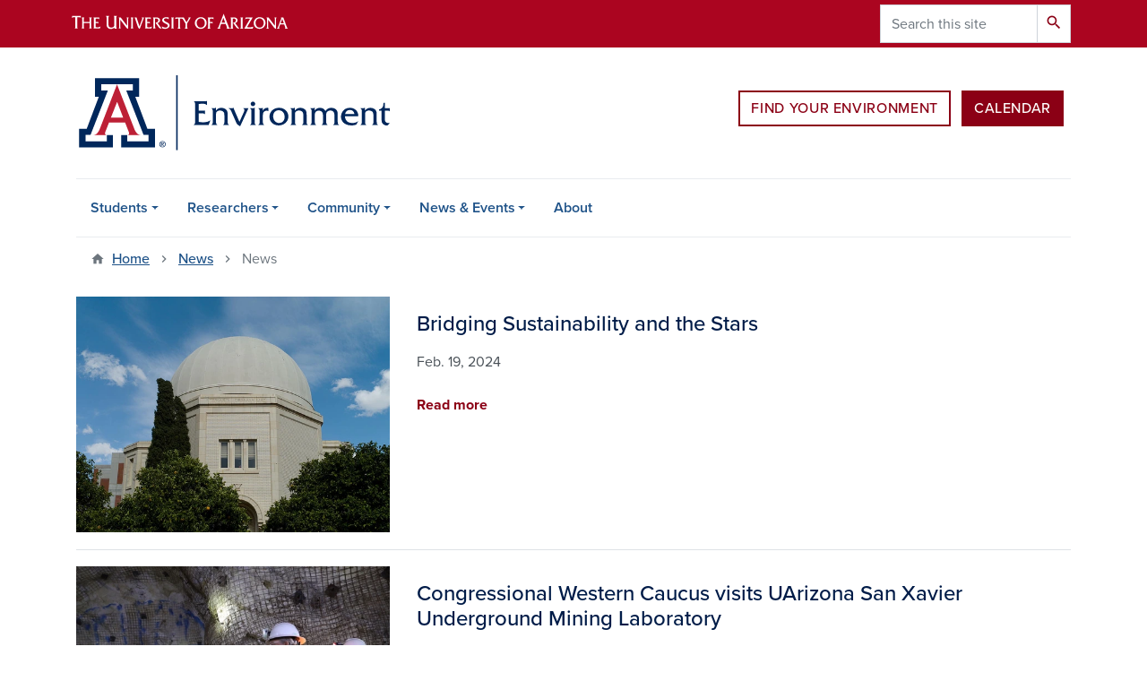

--- FILE ---
content_type: text/html; charset=UTF-8
request_url: https://environment.arizona.edu/news/science-lecture-series-speakers-discuss-experiences-women-stem?page=9
body_size: 11753
content:
<!DOCTYPE html>
<html lang="en" dir="ltr" prefix="og: https://ogp.me/ns#" class="sticky-footer">
  <head>
    <meta charset="utf-8" />
<link rel="canonical" href="https://environment.arizona.edu/" />
<link rel="shortlink" href="https://environment.arizona.edu/" />
<meta property="og:site_name" content="Arizona Environment" />
<meta property="og:url" content="https://environment.arizona.edu/" />
<meta name="twitter:card" content="summary" />
<meta name="Generator" content="Arizona Quickstart (https://quickstart.arizona.edu)" />
<meta name="MobileOptimized" content="width" />
<meta name="HandheldFriendly" content="true" />
<meta name="viewport" content="width=device-width, initial-scale=1, shrink-to-fit=no" />
<script type="application/ld+json">{
    "@context": "https://schema.org",
    "@graph": [
        {
            "@type": "CollegeOrUniversity",
            "name": "University of Arizona Arizona Environment",
            "parentOrganization": {
                "@type": "EducationalOrganization",
                "@id": "https://www.arizona.edu/",
                "name": "University of Arizona",
                "url": "https://www.arizona.edu/",
                "sameAs": [
                    "https://www.facebook.com/uarizona",
                    "https://x.com/uarizona",
                    "https://www.instagram.com/uarizona",
                    "https://linkedin.com/edu/university-of-arizona-17783",
                    "https://www.youtube.com/universityofarizona",
                    "https://en.wikipedia.org/wiki/University_of_Arizona"
                ],
                "address": {
                    "@type": "PostalAddress",
                    "streetAddress": "1401 E University Blvd",
                    "addressLocality": "Tucson",
                    "addressRegion": "AZ",
                    "postalCode": "85721",
                    "addressCountry": "US"
                }
            },
            "url": "https://environment.arizona.edu/"
        }
    ]
}</script>
<meta http-equiv="x-ua-compatible" content="ie=edge" />
<link rel="icon" href="/profiles/custom/az_quickstart/themes/custom/az_barrio/favicon.ico" type="image/vnd.microsoft.icon" />

    <title>News | Arizona Environment</title>
    <link rel="stylesheet" media="all" href="/sites/default/files/css/css_7l3i0Lxbl9V0Ft7nc6V3wIRQT7y05EeJRqCgH3l21ug.css?delta=0&amp;language=en&amp;theme=az_barrio&amp;include=[base64]" />
<link rel="stylesheet" media="all" href="/sites/default/files/css/css_J3FJ3vYepD9av3HpkS84uV1JS_cbW4v99ozVhNzGxks.css?delta=1&amp;language=en&amp;theme=az_barrio&amp;include=[base64]" />
<link rel="stylesheet" media="all" href="https://use.typekit.net/emv3zbo.css" />
<link rel="stylesheet" media="all" href="https://fonts.googleapis.com/css?family=Material+Icons+Sharp#.css" />
<link rel="stylesheet" media="all" href="https://cdn.digital.arizona.edu/lib/az-icons/1.0.4/az-icons-styles.min.css" />
<link rel="stylesheet" media="all" href="https://cdn.digital.arizona.edu/lib/arizona-bootstrap/2.0.27/css/arizona-bootstrap.min.css" />
<link rel="stylesheet" media="all" href="/sites/default/files/css/css_rSj4dn4H_keqf9mTWdeRqz3qtGI69PQsgFtMLN10Y3o.css?delta=6&amp;language=en&amp;theme=az_barrio&amp;include=[base64]" />
<link rel="stylesheet" media="print" href="/sites/default/files/css/css_o3ZPny318-tta9A_U5103FYbVqeLm7FBJqQYkgJB-hE.css?delta=7&amp;language=en&amp;theme=az_barrio&amp;include=[base64]" />

    <script type="application/json" data-drupal-selector="drupal-settings-json">{"path":{"baseUrl":"\/","pathPrefix":"","currentPath":"news\/science-lecture-series-speakers-discuss-experiences-women-stem","currentPathIsAdmin":false,"isFront":false,"currentLanguage":"en","currentQuery":{"page":"9"}},"pluralDelimiter":"\u0003","suppressDeprecationErrors":true,"gtag":{"tagId":"","consentMode":false,"otherIds":[],"events":[],"additionalConfigInfo":[]},"ajaxPageState":{"libraries":"[base64]","theme":"az_barrio","theme_token":null},"ajaxTrustedUrl":{"\/search\/node":true},"gtm":{"tagId":null,"settings":{"data_layer":"dataLayer","include_environment":false},"tagIds":["GTM-ML2BZB"]},"data":{"extlink":{"extTarget":true,"extTargetAppendNewWindowLabel":"(opens in a new window)","extTargetNoOverride":true,"extNofollow":false,"extTitleNoOverride":false,"extNoreferrer":false,"extFollowNoOverride":false,"extClass":"0","extLabel":"(link is external)","extImgClass":false,"extSubdomains":false,"extExclude":"^(?!(https?:\\\/\\\/)(arizona.box.com|docs.google.com|dropbox.com|www.dropbox.com|emailarizona-my.sharepoint.com|events.trellis.arizona.edu)).*","extInclude":"\/sites\/.+\/files\/.+\\.pdf","extCssExclude":"","extCssInclude":"","extCssExplicit":"","extAlert":false,"extAlertText":"This link will take you to an external web site. We are not responsible for their content.","extHideIcons":false,"mailtoClass":"0","telClass":"","mailtoLabel":"(link sends email)","telLabel":"(link is a phone number)","extUseFontAwesome":false,"extIconPlacement":"append","extPreventOrphan":false,"extFaLinkClasses":"fa fa-external-link","extFaMailtoClasses":"fa fa-envelope-o","extAdditionalLinkClasses":"","extAdditionalMailtoClasses":"","extAdditionalTelClasses":"","extFaTelClasses":"fa fa-phone","whitelistedDomains":[],"extExcludeNoreferrer":""}},"field_group":{"html_element":{"mode":"az_media_list","context":"view","settings":{"classes":"col-4 pt-2","id":"","element":"div","show_label":false,"label_element":"h3","label_element_classes":"","attributes":"","effect":"none","speed":"fast","show_empty_fields":false}},"link":{"mode":"az_media_list","context":"view","settings":{"classes":"card-body p-0","id":"","target":"custom_uri","custom_uri":"[node:az-canonical-url]","target_attribute":"default"}}},"user":{"uid":0,"permissionsHash":"19793d08d9c995f97f1093c89c3c4a5246dccf315ed8ecf82bd1ed5267259719"}}</script>
<script src="/sites/default/files/js/js_xdSPIbVCRtvPoF08qsroMYThKDedf55cw6bwBvTZq_g.js?scope=header&amp;delta=0&amp;language=en&amp;theme=az_barrio&amp;include=eJxdim0OgzAMQy_U0CMht9CoW5agNiDG6Ye0D2n8sf2sh2NMaK1axEHvRVYKZeiGToot4Kek1d2U1CibFqnZQzLz7g3L12GxBKHuT6nKYd797Huc2rpAhg8GNmOZRwdHPuPKA27Y_8_HC_L4QbM"></script>
<script src="/modules/contrib/google_tag/js/gtag.js?t9hu9t"></script>
<script src="/modules/contrib/google_tag/js/gtm.js?t9hu9t"></script>

  </head>
  <body class="layout-one-sidebar layout-sidebar-second page-view-az-news path-news">
    <a href="#content" class="visually-hidden focusable skip-link">
      Skip to main content
    </a>
    <noscript><iframe src="https://www.googletagmanager.com/ns.html?id=GTM-ML2BZB"
                  height="0" width="0" style="display:none;visibility:hidden"></iframe></noscript>

      <div class="dialog-off-canvas-main-canvas" data-off-canvas-main-canvas>
    
<div id="page-wrapper">
  <div id="page">
    <header id="header" class="header" role="banner" aria-label="Site header">
                <header class="bg-red arizona-header" id="header_arizona" role="banner">
          <div class="container">
            <div class="row">
                            <a class="arizona-logo" href="https://www.arizona.edu" title="The University of Arizona homepage">
                <img class="arizona-line-logo" alt="The University of Arizona Wordmark Line Logo White" src="https://cdn.digital.arizona.edu/logos/v1.0.0/ua_wordmark_line_logo_white_rgb.min.svg" fetchpriority="high" />
              </a>
                                              <section class="ml-auto d-none d-lg-block d-xl-block region region-header-ua-utilities">
    <div class="search-block-form az-search-block block block-search block-search-form-block" data-drupal-selector="search-block-form" id="block-az-barrio-search" role="search">
  
    
          <div class="content">
      <form action="/search/node" method="get" id="search-block-form" accept-charset="UTF-8" class="search-form search-block-form">
  <div class="input-group">
      <label for="edit-keys" class="sr-only">Search</label>
<input title="Enter the terms you wish to search for." data-drupal-selector="edit-keys" type="search" id="edit-keys" name="keys" value="" size="15" maxlength="128" class="form-search form-control" placeholder="Search this site" aria-label="Search this site" />



<div data-drupal-selector="edit-actions" class="form-actions js-form-wrapper input-group-append" id="edit-actions"><button data-drupal-selector="edit-submit" type="submit" id="edit-submit" value="Search" class="button js-form-submit form-submit btn"><span class="material-icons-sharp">search</span></button>

</div>


  </div>
</form>


    </div>
  
</div>

  </section>

                          </div> <!-- /.row -->
          </div> <!-- /.container -->
                    <div class="redbar-buttons d-lg-none d-flex">
            <button data-toggle="offcanvas" type="button" data-target="#navbar-top" aria-controls="navbar-top" class="btn btn-redbar" id="jsAzSearch">
              <span aria-hidden="true" class="icon material-icons-sharp"> search </span>
              <span class="icon-text"> search </span>
            </button>
            <button data-toggle="offcanvas" type="button" data-target="#navbar-top" aria-controls="navbar-top" class="btn btn-redbar">
              <span aria-hidden="true" class="icon material-icons-sharp"> menu </span>
              <span class="icon-text"> menu </span>
            </button>
          </div>
                  </header>
        <div class="header page-row" id="header_site" role="banner">
          <div class="container">
            <div class="row">
              <div class="col-12 col-sm-6 col-lg-4">
                  <section class="region region-branding">
    <div id="block-az-barrio-branding" class="clearfix block block-system block-system-branding-block">
  
    
        <a href="/" title="Arizona Environment | Home" class="qs-site-logo d-block" rel="home"><img class="img-fluid" fetchpriority="high" src="/sites/default/files/AIR_Environment_WEBHEADER_0.svg" alt="Arizona Environment | Home" />
</a>
    </div>

  </section>

              </div>
              <div class="col-12 col-sm-6 col-lg-8">
                <div class="row">
                    <section class="col-md region region-header">
    <div id="block-ctabuttons" class="block block-block-content block-block-content3b4e181b-1ebd-43b8-9640-c0ce1f20add4">
  
    
      <div class="content">
      
      <div class="field field--name-field-az-main-content field--type-entity-reference-revisions field--label-hidden field__items">
              <div class="field__item">  <div class="mb-0 paragraph paragraph--type--az-text paragraph--view-mode--default">
          
            <div class="clearfix text-formatted field field--name-field-az-text-area field--type-text-long field--label-hidden field__item"><p class="text-center text-md-right mt-md-5"><a class="btn btn-outline-red mr-2" href="/explore">Find Your Environment</a> <a class="btn btn-red mr-2" href="/calendar">Calendar</a></p></div>
      
      </div>
</div>
          </div>
  
    </div>
  </div>

  </section>

                </div>
                              </div>
            </div> <!-- /.row -->
          </div> <!-- /.container -->

          <div class="container">
            <div class="row">
                            <div class="col-lg">
                <nav id="navbar-top" class="navbar-offcanvas has-navigation-region has-off-canvas-region">
                  <div class="navbar-offcanvas-header">
                    <div class="bg-chili d-flex justify-content-between align-items-center">
                      <a href="/" class="btn btn-redbar">
                        <span aria-hidden="true" class="icon material-icons-sharp"> home </span>
                        <span class="icon-text"> home </span>
                      </a>
                      <button data-toggle="offcanvas" type="button" data-target="#navbar-top" aria-controls="navbar-top" class="btn btn-redbar">
                        <span aria-hidden="true" class="icon material-icons-sharp"> close </span>
                        <span class="icon-text"> close </span>
                      </button>
                    </div>
                                            <section class="region region-navigation-offcanvas">
    <div class="search-block-form bg-white navbar-offcanvas-search" data-drupal-selector="search-block-form-2" id="block-az-barrio-offcanvas-searchform" role="search">
  
    
      <form action="/search/node" method="get" id="search-block-form--2" accept-charset="UTF-8" class="search-form search-block-form">
  <div class="input-group">
      <label for="edit-keys--2" class="sr-only">Search</label>
<input title="Enter the terms you wish to search for." data-drupal-selector="edit-keys" type="search" id="edit-keys--2" name="keys" value="" size="15" maxlength="128" class="form-search form-control" placeholder="Search this site" aria-label="Search this site" />



<div data-drupal-selector="edit-actions" class="form-actions js-form-wrapper input-group-append" id="edit-actions--2"><button data-drupal-selector="edit-submit" type="submit" id="edit-submit--2" value="Search" class="button js-form-submit form-submit btn"><span class="material-icons-sharp">search</span></button>

</div>


  </div>
</form>


  </div>

  </section>

                                    </div>
                                                        <section class="region region-navigation">
          <nav role="navigation" aria-labelledby="block-az-barrio-main-menu-menu" id="block-az-barrio-main-menu" class="block block-menu navigation menu--main">
                      
    <h2 class="sr-only" id="block-az-barrio-main-menu-menu">Main navigation</h2>
    
  
              
              <ul id="block-az-barrio-main-menu" block="block-az-barrio-main-menu" class="clearfix navbar-nav flex-lg-row">
                          <li class="nav-item menu-item--expanded dropdown nav-item nav-item-parent keep-open">
                            	    <button class="nav-item menu-item--expanded dropdown nav-item nav-item-parent keep-open nav-link dropdown-toggle" data-toggle="dropdown" aria-expanded="false" aria-haspopup="true" data-display="static">Students</button>
                                  <div class="dropdown-menu">
                                                  <a href="/findyourenvironment" class="dropdown-item" data-drupal-link-system-path="node/191">Find Your Environment</a>
                                                                    <a href="/majors" class="dropdown-item" data-drupal-link-system-path="majors">Undergraduate Majors</a>
                                                                    <a href="https://environment.arizona.edu/major-exploration-advising" class="dropdown-item">Major Exploration Advising</a>
                                                                    <a href="/job-board" class="dropdown-item" data-drupal-link-system-path="job-board">Job Board</a>
                                                                    <a href="/growing-green" class="dropdown-item" data-drupal-link-system-path="node/497">Growing Green Newsletter</a>
                                                                    <a href="/students/student-success-resources" class="dropdown-item" data-drupal-link-system-path="node/1631">Student Success Resources</a>
                                                                    <a href="https://environment.arizona.edu/craft-and-connect-explore-environmental-careers" class="dropdown-item">Craft and Connect</a>
                                                                    <a href="/students/climate-postcards" class="dropdown-item" data-drupal-link-system-path="node/1638">Climate Postcards</a>
                                </div>
      
                          </li>
                                  <li class="nav-item menu-item--expanded dropdown nav-item nav-item-parent keep-open">
                            	    <button class="nav-item menu-item--expanded dropdown nav-item nav-item-parent keep-open nav-link dropdown-toggle" data-toggle="dropdown" aria-expanded="false" aria-haspopup="true" data-display="static">Researchers</button>
                                  <div class="dropdown-menu">
                                                  <a href="/researchers/overview" class="dropdown-item" data-drupal-link-system-path="node/1302">Overview</a>
                                                                    <a href="/researchers/research-areas" class="dropdown-item" data-drupal-link-system-path="node/1368">Research Areas</a>
                                                                    <a href="/researchers/funding-opportunities" class="dropdown-item" data-drupal-link-system-path="node/79">Funding Opportunities</a>
                                                                    <a href="/projects-initiatives" class="dropdown-item" data-drupal-link-system-path="projects-initiatives">Projects &amp; Initiatives</a>
                                </div>
      
                          </li>
                                  <li class="nav-item menu-item--expanded dropdown nav-item nav-item-parent keep-open">
                            	    <button class="nav-item menu-item--expanded dropdown nav-item nav-item-parent keep-open nav-link dropdown-toggle" data-toggle="dropdown" aria-expanded="false" aria-haspopup="true" data-display="static">Community</button>
                                  <div class="dropdown-menu">
                                                  <a href="/community/overview" class="dropdown-item" data-drupal-link-system-path="node/364">Overview</a>
                                                                    <a href="/community/citizen-science" class="dropdown-item" data-drupal-link-system-path="node/75">Citizen Science</a>
                                                                    <a href="/community/outreach" class="dropdown-item" data-drupal-link-system-path="node/77">Outreach</a>
                                                                    <a href="/community/resources" class="dropdown-item" data-drupal-link-system-path="node/76">Resources</a>
                                                                    <a href="/making-arizona" class="dropdown-item" data-drupal-link-system-path="node/763">Making Arizona</a>
                                </div>
      
                          </li>
                                  <li class="nav-item menu-item--expanded dropdown nav-item nav-item-parent keep-open">
                            	    <button class="nav-item menu-item--expanded dropdown nav-item nav-item-parent keep-open nav-link dropdown-toggle" data-toggle="dropdown" aria-expanded="false" aria-haspopup="true" data-display="static">News &amp; Events</button>
                                  <div class="dropdown-menu">
                                                  <a href="/news" class="dropdown-item" data-drupal-link-system-path="node/10">News</a>
                                                                    <a href="/calendar" class="dropdown-item" data-drupal-link-system-path="calendar">Events</a>
                                                                    <a href="https://environment.arizona.edu/newsletter" class="dropdown-item">The Dirt Newsletter</a>
                                </div>
      
                          </li>
                                  <li class="nav-item">
                                        <a href="/about-0" class="nav-link" data-drupal-link-system-path="node/974">About</a>
                          </li>
                      </ul>
      


      </nav>

  </section>

                                                </nav>
              </div>
                          </div>
                          <div class="row">
                  <section class="col-md region region-help">
    

  </section>

              </div>
                      </div>
        </div>
    </header>

    <div id="main-wrapper" class="layout-main-wrapper clearfix">
        <div id="main">
                              <div class="container">
                                    <div class="row">
                <section class="col-md region region-breadcrumb">
    <div id="block-az-barrio-breadcrumbs" class="block block-system block-system-breadcrumb-block">
  
    
      <div class="content">
      
  <nav role="navigation" aria-label="breadcrumb">
    <ol class="breadcrumb">
                  <li class="breadcrumb-item breadcrumb-item-home">
          <a href="/">Home</a>
        </li>
                        <li class="breadcrumb-item">
          <a href="/news">News</a>
        </li>
                        <li class="breadcrumb-item active" aria-current="page">
          News
        </li>
              </ol>
  </nav>

    </div>
  </div>

  </section>

            </div>
                                  </div>
                    <div class="container">
            <div class="row row-offcanvas row-offcanvas-left clearfix">
              <main class="main-content col" id="content" role="main">
                  <section class="region region-content">
    <div id="block-az-barrio-content" class="block block-system block-system-main-block">
  
    
      <div class="content">
      <div class="views-element-container"><div class="add-pager-top-margin view view-az-news view-id-az_news view-display-id-az_paged_row js-view-dom-id-554bd96fcfc24414cc73bd17235403ad02a106a6eb12091a972f601766ef699b">
  
    
      
      <div class="view-content">
          <div class="media-list-row">
    

<article class="node node--type-az-news node--view-mode-az-media-list clearfix">
  <header>
    
        
      </header>
  <div class="node__content clearfix">
    
<div  class="card card-borderless card-clickable">
    <a href="/news/bridging-sustainability-and-stars" class="field-group-link card-body p-0">
<div  class="border-bottom">
    
<div  class="row">
    
<div  class="col-4 pt-2">
    
            <div class="field field--name-field-az-media-thumbnail-image field--type-entity-reference field--label-hidden field__item"><div>
  
  
  <div class="field field--name-field-media-az-image field--type-image field--label-visually_hidden">
    <div class="field__label visually-hidden">Image</div>
              <div class="field__item">  <img loading="lazy" class="img-fluid image-style-az-card-image" src="/sites/default/files/styles/az_card_image/public/2024-06/Steward%20Observatory.jpg.webp?itok=YbNjWth2" width="568" height="426" alt="Steward Observatory under blue sky" />


</div>
          </div>

</div>
</div>
      
  </div>
<div  class="col">
    
<h2  class="card-title text-midnight h4">
    <span class="field field--name-title field--type-string field--label-hidden"> Bridging Sustainability and the Stars</span>

  </h2>
<div  class="text-muted font-weight-normal mb-4">
    
            <div class="field field--name-field-az-published field--type-datetime field--label-hidden field__item">Feb. 19, 2024</div>
      
  </div>
<div  class="card-clickable-link">
    
<div  class="text-chili my-4">
    Read more
  </div>
  </div>
  </div>
  </div>
  </div></a>
  </div>
  </div>
</article>

  </div>
    <div class="media-list-row">
    

<article class="node node--type-az-news node--view-mode-az-media-list clearfix">
  <header>
    
        
      </header>
  <div class="node__content clearfix">
    
<div  class="card card-borderless card-clickable">
    <a href="https://news.arizona.edu/story/congressional-western-caucus-visits-uarizona-san-xavier-underground-mining-laboratory" class="field-group-link card-body p-0">
<div  class="border-bottom">
    
<div  class="row">
    
<div  class="col-4 pt-2">
    
            <div class="field field--name-field-az-media-thumbnail-image field--type-entity-reference field--label-hidden field__item"><div>
  
  
  <div class="field field--name-field-media-az-image field--type-image field--label-visually_hidden">
    <div class="field__label visually-hidden">Image</div>
              <div class="field__item">  <img loading="lazy" class="img-fluid image-style-az-card-image" src="/sites/default/files/styles/az_card_image/public/images/240209_San-Xavier-Mine-Tour_0004-web.JPG.webp?itok=NLPyqWjx" width="568" height="426" alt="five people standing in a mine wearing orange vests and hard hats" />


</div>
          </div>

</div>
</div>
      
  </div>
<div  class="col">
    
<h2  class="card-title text-midnight h4">
    <span class="field field--name-title field--type-string field--label-hidden">Congressional Western Caucus visits UArizona San Xavier Underground Mining Laboratory  </span>

  </h2>
<div  class="text-muted font-weight-normal mb-4">
    
            <div class="field field--name-field-az-published field--type-datetime field--label-hidden field__item">Feb. 15, 2024</div>
      
  </div>
<div  class="card-text font-weight-normal">
    
            <div class="field field--name-field-az-summary field--type-text-long field--label-hidden field__item"><p>Rep. Juan Ciscomani of Arizona hosted fellow caucus members and congressional staff to showcase the University of Arizona&#039;s excellence in the areas of mining and critical minerals.</p>
</div>
      
  </div>
<div  class="card-clickable-link">
    
<div  class="text-chili my-4">
    Read more at UArizona News
  </div>
  </div>
  </div>
  </div>
  </div></a>
  </div>
  </div>
</article>

  </div>
    <div class="media-list-row">
    

<article class="node node--type-az-news node--view-mode-az-media-list clearfix">
  <header>
    
        
      </header>
  <div class="node__content clearfix">
    
<div  class="card card-borderless card-clickable">
    <a href="https://news.arizona.edu/story/uarizona-climatologist-explains-how-mining-can-be-part-sustainable-future" class="field-group-link card-body p-0">
<div  class="border-bottom">
    
<div  class="row">
    
<div  class="col-4 pt-2">
    
            <div class="field field--name-field-az-media-thumbnail-image field--type-entity-reference field--label-hidden field__item"><div>
  
  
  <div class="field field--name-field-media-az-image field--type-image field--label-visually_hidden">
    <div class="field__label visually-hidden">Image</div>
              <div class="field__item">  <img loading="lazy" class="img-fluid image-style-az-card-image" src="/sites/default/files/styles/az_card_image/public/images/Russell_Headshot_0.jpg.webp?itok=4TTCDoX3" width="568" height="426" alt="Joellen Russell" />


</div>
          </div>

</div>
</div>
      
  </div>
<div  class="col">
    
<h2  class="card-title text-midnight h4">
    <span class="field field--name-title field--type-string field--label-hidden">UArizona climatologist explains how mining can be part of a sustainable future</span>

  </h2>
<div  class="text-muted font-weight-normal mb-4">
    
            <div class="field field--name-field-az-published field--type-datetime field--label-hidden field__item">Feb. 14, 2024</div>
      
  </div>
<div  class="card-text font-weight-normal">
    
            <div class="field field--name-field-az-summary field--type-text-long field--label-hidden field__item"><p>Joellen Russell, a renowned University of Arizona climatologist, will join a panel of experts at a symposium Thursday to discuss the university&#039;s role in establishing mining practices that help create a more sustainable future.</p>
</div>
      
  </div>
<div  class="card-clickable-link">
    
<div  class="text-chili my-4">
    Read more at UArizona News
  </div>
  </div>
  </div>
  </div>
  </div></a>
  </div>
  </div>
</article>

  </div>
    <div class="media-list-row">
    

<article class="node node--type-az-news node--view-mode-az-media-list clearfix">
  <header>
    
        
      </header>
  <div class="node__content clearfix">
    
<div  class="card card-borderless card-clickable">
    <a href="/news/celebrating-black-history-southwest" class="field-group-link card-body p-0">
<div  class="border-bottom">
    
<div  class="row">
    
<div  class="col-4 pt-2">
    
            <div class="field field--name-field-az-media-thumbnail-image field--type-entity-reference field--label-hidden field__item"><div>
  
  
  <div class="field field--name-field-media-az-image field--type-image field--label-visually_hidden">
    <div class="field__label visually-hidden">Image</div>
              <div class="field__item">  <img loading="lazy" class="img-fluid image-style-az-card-image" src="/sites/default/files/styles/az_card_image/public/2024-06/Rodeo.jpeg.webp?itok=wtBphiWA" width="568" height="426" alt="Man in a rodeo competition" />


</div>
          </div>

</div>
</div>
      
  </div>
<div  class="col">
    
<h2  class="card-title text-midnight h4">
    <span class="field field--name-title field--type-string field--label-hidden">Celebrating Black History in the Southwest</span>

  </h2>
<div  class="text-muted font-weight-normal mb-4">
    
            <div class="field field--name-field-az-published field--type-datetime field--label-hidden field__item">Feb. 5, 2024</div>
      
  </div>
<div  class="card-clickable-link">
    
<div  class="text-chili my-4">
    Read more
  </div>
  </div>
  </div>
  </div>
  </div></a>
  </div>
  </div>
</article>

  </div>
    <div class="media-list-row">
    

<article class="node node--type-az-news node--view-mode-az-media-list clearfix">
  <header>
    
        
      </header>
  <div class="node__content clearfix">
    
<div  class="card card-borderless card-clickable">
    <a href="https://news.arizona.edu/story/alfie-norville-gem-mineral-museum-receives-significant-collection-and-commitment-16m-endowment" class="field-group-link card-body p-0">
<div  class="border-bottom">
    
<div  class="row">
    
<div  class="col-4 pt-2">
    
            <div class="field field--name-field-az-media-thumbnail-image field--type-entity-reference field--label-hidden field__item"><div>
  
  
  <div class="field field--name-field-media-az-image field--type-image field--label-visually_hidden">
    <div class="field__label visually-hidden">Image</div>
              <div class="field__item">  <img loading="lazy" class="img-fluid image-style-az-card-image" src="/sites/default/files/styles/az_card_image/public/images/220203_Gem_Museum_0002.jpg.webp?itok=TWEb3Lvi" width="568" height="426" alt="Shelves housing gems and minerals" />


</div>
          </div>

</div>
</div>
      
  </div>
<div  class="col">
    
<h2  class="card-title text-midnight h4">
    <span class="field field--name-title field--type-string field--label-hidden">Alfie Norville Gem &amp; Mineral Museum receives significant collection and commitment for $1.6M endowment </span>

  </h2>
<div  class="text-muted font-weight-normal mb-4">
    
            <div class="field field--name-field-az-published field--type-datetime field--label-hidden field__item">Feb. 5, 2024</div>
      
  </div>
<div  class="card-text font-weight-normal">
    
            <div class="field field--name-field-az-summary field--type-text-long field--label-hidden field__item"><p>The donation and commitment for the Arthur Roe Micromount Collection and Memorial Endowment for Conservation and Education were made by the family of Arthur &quot;Art&quot; Roe and his wife, Barbara Roe.</p>
</div>
      
  </div>
<div  class="card-clickable-link">
    
<div  class="text-chili my-4">
    Read more at UArizona News
  </div>
  </div>
  </div>
  </div>
  </div></a>
  </div>
  </div>
</article>

  </div>
    <div class="media-list-row">
    

<article class="node node--type-az-news node--view-mode-az-media-list clearfix">
  <header>
    
        
      </header>
  <div class="node__content clearfix">
    
<div  class="card card-borderless card-clickable">
    <a href="https://news.arizona.edu/story/modern-bird-brains-reveal-evolutionary-history-flight-dating-back-dinosaurs" class="field-group-link card-body p-0">
<div  class="border-bottom">
    
<div  class="row">
    
<div  class="col-4 pt-2">
    
            <div class="field field--name-field-az-media-thumbnail-image field--type-entity-reference field--label-hidden field__item"><div>
  
  
  <div class="field field--name-field-media-az-image field--type-image field--label-visually_hidden">
    <div class="field__label visually-hidden">Image</div>
              <div class="field__item">  <img loading="lazy" class="img-fluid image-style-az-card-image" src="/sites/default/files/styles/az_card_image/public/images/dove%20flying.jpg.webp?itok=-Mirt_Dn" width="568" height="426" alt="A dove in flight" />


</div>
          </div>

</div>
</div>
      
  </div>
<div  class="col">
    
<h2  class="card-title text-midnight h4">
    <span class="field field--name-title field--type-string field--label-hidden">Modern bird brains reveal evolutionary history of flight, dating back to the dinosaurs</span>

  </h2>
<div  class="text-muted font-weight-normal mb-4">
    
            <div class="field field--name-field-az-published field--type-datetime field--label-hidden field__item">Jan. 31, 2024</div>
      
  </div>
<div  class="card-text font-weight-normal">
    
            <div class="field field--name-field-az-summary field--type-text-long field--label-hidden field__item"><p>Scientists, including one from the University of Arizona, pinpointed birds&#039; cerebellums as key to the evolution of flight by comparing images of today&#039;s birds&#039; brains with dinosaur fossils.</p>
</div>
      
  </div>
<div  class="card-clickable-link">
    
<div  class="text-chili my-4">
    Read more at UArizona News
  </div>
  </div>
  </div>
  </div>
  </div></a>
  </div>
  </div>
</article>

  </div>
    <div class="media-list-row">
    

<article class="node node--type-az-news node--view-mode-az-media-list clearfix">
  <header>
    
        
      </header>
  <div class="node__content clearfix">
    
<div  class="card card-borderless card-clickable">
    <a href="https://news.arizona.edu/story/college-science-lecture-series-spotlight-sciences-surprise-twists" class="field-group-link card-body p-0">
<div  class="border-bottom">
    
<div  class="row">
    
<div  class="col-4 pt-2">
    
            <div class="field field--name-field-az-media-thumbnail-image field--type-entity-reference field--label-hidden field__item"><div>
  
  
  <div class="field field--name-field-media-az-image field--type-image field--label-visually_hidden">
    <div class="field__label visually-hidden">Image</div>
              <div class="field__item">  <img loading="lazy" class="img-fluid image-style-az-card-image" src="/sites/default/files/styles/az_card_image/public/images/COS-Lecture-Series-2024.png.webp?itok=pJWEUx-e" width="568" height="426" alt="graphic for college of science lecture series" />


</div>
          </div>

</div>
</div>
      
  </div>
<div  class="col">
    
<h2  class="card-title text-midnight h4">
    <span class="field field--name-title field--type-string field--label-hidden">College of Science Lecture Series to spotlight science&#039;s &#039;surprise twists&#039;</span>

  </h2>
<div  class="text-muted font-weight-normal mb-4">
    
            <div class="field field--name-field-az-published field--type-datetime field--label-hidden field__item">Jan. 30, 2024</div>
      
  </div>
<div  class="card-text font-weight-normal">
    
            <div class="field field--name-field-az-summary field--type-text-long field--label-hidden field__item"><p>Learn how unexpected discoveries involving black holes, tree-ring dating, planets and plastics have helped shape scientific research. The weekly series runs Feb. 7-28.</p>
</div>
      
  </div>
<div  class="card-clickable-link">
    
<div  class="text-chili my-4">
    Read more at UArizona News
  </div>
  </div>
  </div>
  </div>
  </div></a>
  </div>
  </div>
</article>

  </div>
    <div class="media-list-row">
    

<article class="node node--type-az-news node--view-mode-az-media-list clearfix">
  <header>
    
        
      </header>
  <div class="node__content clearfix">
    
<div  class="card card-borderless card-clickable">
    <a href="/news/making-arizona-documentary-screenings-and-climate-conversations" class="field-group-link card-body p-0">
<div  class="border-bottom">
    
<div  class="row">
    
<div  class="col-4 pt-2">
    
            <div class="field field--name-field-az-media-thumbnail-image field--type-entity-reference field--label-hidden field__item"><div>
  
  
  <div class="field field--name-field-media-az-image field--type-image field--label-visually_hidden">
    <div class="field__label visually-hidden">Image</div>
              <div class="field__item">  <img loading="lazy" class="img-fluid image-style-az-card-image" src="/sites/default/files/styles/az_card_image/public/2024-01/Email%20banner.png.webp?itok=kYH9rAJn" width="568" height="426" alt="Making Arizona on Sonoran Desert background" />


</div>
          </div>

</div>
</div>
      
  </div>
<div  class="col">
    
<h2  class="card-title text-midnight h4">
    <span class="field field--name-title field--type-string field--label-hidden">&#039;Making Arizona&#039; Documentary Screenings and Climate Conversations</span>

  </h2>
<div  class="text-muted font-weight-normal mb-4">
    
            <div class="field field--name-field-az-published field--type-datetime field--label-hidden field__item">Jan. 30, 2024</div>
      
  </div>
<div  class="card-text font-weight-normal">
    
            <div class="field field--name-field-az-summary field--type-text-long field--label-hidden field__item"><p>UArizona Associate Professor in the School of Theatre, Film and Television Michael Mulcahy to debut new climate-focused docuseries, Making Arizona, on Feb. 21, 2024 at UArizona’s award-winning ENR2 building.</p>
</div>
      
  </div>
<div  class="card-clickable-link">
    
<div  class="text-chili my-4">
    Read more
  </div>
  </div>
  </div>
  </div>
  </div></a>
  </div>
  </div>
</article>

  </div>
    <div class="media-list-row">
    

<article class="node node--type-az-news node--view-mode-az-media-list clearfix">
  <header>
    
        
      </header>
  <div class="node__content clearfix">
    
<div  class="card card-borderless card-clickable">
    <a href="/news/uarizona-announces-lovejoy-center-bridging-biodiversity-conservation-science-and-policy" class="field-group-link card-body p-0">
<div  class="border-bottom">
    
<div  class="row">
    
<div  class="col-4 pt-2">
    
            <div class="field field--name-field-az-media-thumbnail-image field--type-entity-reference field--label-hidden field__item"><div>
  
  
  <div class="field field--name-field-media-az-image field--type-image field--label-visually_hidden">
    <div class="field__label visually-hidden">Image</div>
              <div class="field__item">  <img loading="lazy" class="img-fluid image-style-az-card-image" src="/sites/default/files/styles/az_card_image/public/2024-06/26cedf82-225b-7a90-3946-73a2053cc83c.jpeg.webp?itok=F8sGJWQ6" width="568" height="426" alt="Bridge in rainforest" />


</div>
          </div>

</div>
</div>
      
  </div>
<div  class="col">
    
<h2  class="card-title text-midnight h4">
    <span class="field field--name-title field--type-string field--label-hidden">UArizona Announces Lovejoy Center for Bridging Biodiversity, Conservation Science, and Policy</span>

  </h2>
<div  class="text-muted font-weight-normal mb-4">
    
            <div class="field field--name-field-az-published field--type-datetime field--label-hidden field__item">Jan. 26, 2024</div>
      
  </div>
<div  class="card-clickable-link">
    
<div  class="text-chili my-4">
    Read more
  </div>
  </div>
  </div>
  </div>
  </div></a>
  </div>
  </div>
</article>

  </div>
    <div class="media-list-row">
    

<article class="node node--type-az-news node--view-mode-az-media-list clearfix">
  <header>
    
        
      </header>
  <div class="node__content clearfix">
    
<div  class="card card-borderless card-clickable">
    <a href="https://news.arizona.edu/story/uarizona-gem-and-mineral-museum-unveils-rare-specimen-donated-renowned-collector" class="field-group-link card-body p-0">
<div  class="border-bottom">
    
<div  class="row">
    
<div  class="col-4 pt-2">
    
            <div class="field field--name-field-az-media-thumbnail-image field--type-entity-reference field--label-hidden field__item"><div>
  
  
  <div class="field field--name-field-media-az-image field--type-image field--label-visually_hidden">
    <div class="field__label visually-hidden">Image</div>
              <div class="field__item">  <img loading="lazy" class="img-fluid image-style-az-card-image" src="/sites/default/files/styles/az_card_image/public/images/240118_Gem_Museum_Stibnite_0001-web.jpg.webp?itok=J1y3yqPD" width="568" height="426" alt="a detailed close-up of silver, metallic stibnite crystals" />


</div>
          </div>

</div>
</div>
      
  </div>
<div  class="col">
    
<h2  class="card-title text-midnight h4">
    <span class="field field--name-title field--type-string field--label-hidden">UArizona Gem and Mineral Museum unveils rare specimen donated by renowned collector</span>

  </h2>
<div  class="text-muted font-weight-normal mb-4">
    
            <div class="field field--name-field-az-published field--type-datetime field--label-hidden field__item">Jan. 25, 2024</div>
      
  </div>
<div  class="card-text font-weight-normal">
    
            <div class="field field--name-field-az-summary field--type-text-long field--label-hidden field__item"><p>The specimen of the mineral stibnite was extracted in 2003 from the Wuling Mine in southeastern China and is exceptionally rare for its size, intricacy and quality.</p>
</div>
      
  </div>
<div  class="card-clickable-link">
    
<div  class="text-chili my-4">
    Read more at UArizona News
  </div>
  </div>
  </div>
  </div>
  </div></a>
  </div>
  </div>
</article>

  </div>

    </div>
  
        <nav role="navigation" aria-label="pagination-heading">
    <h3 id="pagination-heading" class="sr-only">Pagination</h3>
    <ul class="pagination js-pager__items">
                    <li class="page-item">
          <a href="?page=0" title="Go to first page" class="page-link">
            <span aria-hidden="true">« First</span>
            <span class="sr-only">First page</span>
          </a>
        </li>
                          <li class="page-item pager__item--previous hide-pager-item-mobile">
          <a href="?page=8" title="Go to previous page" rel="prev" class="page-link">
            <span aria-hidden="true">‹ Previous</span>
            <span class="sr-only">Previous page</span>
          </a>
        </li>
                                      <li class="page-item pager__item--ellipsis">&hellip;</li>
                                              <li class="page-item hide-pager-item-mobile">
                      <a href="?page=5" title="" class="page-link">6</a>
                  </li>
                                        <li class="page-item hide-pager-item-mobile">
                      <a href="?page=6" title="" class="page-link">7</a>
                  </li>
                                        <li class="page-item hide-pager-item-mobile">
                      <a href="?page=7" title="" class="page-link">8</a>
                  </li>
                                        <li class="page-item">
                      <a href="?page=8" title="" class="page-link">9</a>
                  </li>
                                        <li class="page-item active">
                      <span class="page-link">10</span>
                  </li>
                                        <li class="page-item">
                      <a href="?page=10" title="" class="page-link">11</a>
                  </li>
                                        <li class="page-item hide-pager-item-mobile">
                      <a href="?page=11" title="" class="page-link">12</a>
                  </li>
                                        <li class="page-item hide-pager-item-mobile">
                      <a href="?page=12" title="" class="page-link">13</a>
                  </li>
                                        <li class="page-item hide-pager-item-mobile">
                      <a href="?page=13" title="" class="page-link">14</a>
                  </li>
                                      <li class="page-item pager__item--ellipsis">&hellip;</li>
                    <li class="page-item pager__item--next hide-pager-item-mobile">
          <a href="?page=10" title="Go to next page" rel="next" class="page-link">
            <span aria-hidden="true">Next ›</span>
            <span class="sr-only">Next page</span>
          </a>
        </li>
                          <li class="page-item">
          <a href="?page=26" title="Go to last page" class="page-link">
            <span aria-hidden="true">Last »</span>
            <span class="sr-only">Last page</span>
          </a>
        </li>
          </ul>
  </nav>

          </div>
</div>

    </div>
  </div>

  </section>

              </main>
                                                                    </div>
          </div>
          
                                                </div>
    </div>

    <footer class="site-footer">
                <div class="bg-warm-gray py-5" role="contentinfo">
                    <section>
            <div class="container">
              <div class="row">
                                  <div class="col-12 col-sm-5 col-md-4 col-lg-4 text-center-xs text-left-not-xs">
                    <div class="row bottom-buffer-30">
                      <div class="col">
                        <a href="/" title="Arizona Environment | Home" rel="home" class="qs-site-logo d-block mt-0"><img class="img-fluid" src="/sites/default/files/ARIZONA_INSTITUTE_FOR_RESILIENCE_WEBHEADER.svg" alt="Arizona Environment | Home" />
</a>
                      </div>
                    </div>
                  </div>
                                                <div class="col-12">
                  <hr>
                </div>
              </div>
            </div>
          </section>
                              <div id="footer_sub">
            <div class="container">
              <div class="row">
                
              </div>
              <div class="row">
                        <nav role="navigation" aria-labelledby="block-footerinformationfor-menu" id="block-footerinformationfor" class="m-md-auto px-3 block block-menu navigation menu--az-footer-information-for">
            
    <h2 class="h6 mt-md-3 text-uppercase" id="block-footerinformationfor-menu">Information For</h2>
    
  
              
              <ul class="nav flex-column nav-utility clearfix">
                    <li class="d-flex px-0 mb-1 mb-md-2 nav-item">
                <a href="/explore" class="bg-transparent nav-link nav-link--explore">Students</a>
              </li>
                <li class="d-flex px-0 mb-1 mb-md-2 nav-item">
                <a href="/researchers/overview" class="bg-transparent nav-link nav-link--researchers-overview" data-drupal-link-system-path="node/1302">Researchers</a>
              </li>
                <li class="d-flex px-0 mb-1 mb-md-2 nav-item">
                <a href="/community/overview" class="bg-transparent nav-link nav-link--community-overview" data-drupal-link-system-path="node/364">Community</a>
              </li>
        </ul>
  


      </nav>
      <nav role="navigation" aria-labelledby="block-footerresources-menu" id="block-footerresources" class="m-md-auto px-3 block block-menu navigation menu--az-footer-resources">
            
    <h2 class="h6 mt-md-3 text-uppercase" id="block-footerresources-menu">Resources</h2>
    
  
              
              <ul class="nav flex-column nav-utility clearfix">
                    <li class="d-flex px-0 mb-1 mb-md-2 nav-item">
                <a href="https://covid19.arizona.edu" class="bg-transparent nav-link nav-link-https--covid19arizonaedu">COVID-19 Information</a>
              </li>
                <li class="d-flex px-0 mb-1 mb-md-2 nav-item">
                <a href="/calendar" class="bg-transparent nav-link nav-link--calendar" data-drupal-link-system-path="calendar">Calendar of Events</a>
              </li>
                <li class="d-flex px-0 mb-1 mb-md-2 nav-item">
                <a href="https://research.arizona.edu" class="bg-transparent nav-link nav-link-https--researcharizonaedu">Research, Innovation &amp; Impact</a>
              </li>
        </ul>
  


      </nav>
      <nav role="navigation" aria-labelledby="block-footermain-menu" id="block-footermain" class="m-md-auto px-3 block block-menu navigation menu--az-footer-main">
            
    <h2 class="h6 mt-md-3 text-uppercase" id="block-footermain-menu">Our Institute</h2>
    
  
              
              <ul class="nav flex-column nav-utility clearfix">
                    <li class="d-flex px-0 mb-1 mb-md-2 nav-item">
                <a href="https://air.arizona.edu/about" class="bg-transparent nav-link nav-link-https--airarizonaedu-about">About AIR</a>
              </li>
                <li class="d-flex px-0 mb-1 mb-md-2 nav-item">
                <a href="https://air.arizona.edu/donate" class="bg-transparent nav-link nav-link-https--airarizonaedu-donate">Donate</a>
              </li>
                <li class="d-flex px-0 mb-1 mb-md-2 nav-item">
                <a href="https://air.arizona.edu/contact" class="bg-transparent nav-link nav-link-https--airarizonaedu-contact">Contact</a>
              </li>
        </ul>
  


      </nav>
      <nav role="navigation" aria-labelledby="block-footersocialmedia-menu" id="block-footersocialmedia" class="mx-md-auto px-3 block block-menu navigation menu--az-footer-social-media">
            
    <h2 class="h6 mt-md-3 text-uppercase" id="block-footersocialmedia-menu">Connect</h2>
    
  
              
              <ul class="nav flex-column nav-utility clearfix">
                    <li class="d-flex px-0 mb-1 mb-md-2 nav-item">
                <a href="https://www.instagram.com/uazenvironment" class="bg-transparent nav-link nav-link-https--wwwinstagramcom-uazenvironment">Instagram</a>
              </li>
                <li class="d-flex px-0 mb-1 mb-md-2 nav-item">
                <a href="https://twitter.com/uazenvironment" class="bg-transparent nav-link nav-link-https--twittercom-uazenvironment">Twitter</a>
              </li>
                <li class="d-flex px-0 mb-1 mb-md-2 nav-item">
                <a href="https://youtube.com/user/UAEnvironment" class="bg-transparent nav-link nav-link-https--youtubecom-user-uaenvironment">YouTube</a>
              </li>
        </ul>
  


      </nav>


              </div>
              <div class="row">
                <div class="col text-center">
                                    <hr>
                                    <p class="font-weight-light"><em>We respectfully acknowledge <a href="https://www.arizona.edu/university-arizona-land-acknowledgment">the University of Arizona is on the land and territories of Indigenous peoples</a>. Today, Arizona is home to 22 federally recognized tribes, with Tucson being home to the O’odham and the Yaqui. The university strives to build sustainable relationships with sovereign Native Nations and Indigenous communities through education offerings, partnerships, and community service.</em></p><hr>
                  <p class="small"><a href="https://www.arizona.edu/information-security-privacy" target="_blank">University Information Security and Privacy</a></p>
                  <p class="small">&copy; 2026 The Arizona Board of Regents on behalf of <a href="https://www.arizona.edu" target="_blank">The University of Arizona</a>.</p>
                </div>
              </div>
            </div>
          </div>
                  </div>
            </footer>
      </div>
</div>

  </div>

    
    <script src="/sites/default/files/js/js_AgxYXnhHV8O37-7m7NWCV3BPEQA6yOyy_3IZhULRTpA.js?scope=footer&amp;delta=0&amp;language=en&amp;theme=az_barrio&amp;include=eJxdim0OgzAMQy_U0CMht9CoW5agNiDG6Ye0D2n8sf2sh2NMaK1axEHvRVYKZeiGToot4Kek1d2U1CibFqnZQzLz7g3L12GxBKHuT6nKYd797Huc2rpAhg8GNmOZRwdHPuPKA27Y_8_HC_L4QbM"></script>
<script src="https://cdn.digital.arizona.edu/lib/arizona-bootstrap/2.0.27/js/arizona-bootstrap.bundle.min.js"></script>
<script src="/sites/default/files/js/js_2fWgM3NKdjoBPsPrpGthXMJH8xG5MKopxcIYCplSz7A.js?scope=footer&amp;delta=2&amp;language=en&amp;theme=az_barrio&amp;include=eJxdim0OgzAMQy_U0CMht9CoW5agNiDG6Ye0D2n8sf2sh2NMaK1axEHvRVYKZeiGToot4Kek1d2U1CibFqnZQzLz7g3L12GxBKHuT6nKYd797Huc2rpAhg8GNmOZRwdHPuPKA27Y_8_HC_L4QbM"></script>

  </body>
</html>


--- FILE ---
content_type: text/css
request_url: https://tags.srv.stackadapt.com/sa.css
body_size: -11
content:
:root {
    --sa-uid: '0-46dfcf89-1215-50dd-4c63-4a302b585687';
}

--- FILE ---
content_type: image/svg+xml
request_url: https://environment.arizona.edu/sites/default/files/ARIZONA_INSTITUTE_FOR_RESILIENCE_WEBHEADER.svg
body_size: 8912
content:
<?xml version="1.0" encoding="iso-8859-1"?>
<!-- Generator: Adobe Illustrator 26.5.0, SVG Export Plug-In . SVG Version: 6.00 Build 0)  -->
<svg version="1.1" id="Layer_1" xmlns="http://www.w3.org/2000/svg" xmlns:xlink="http://www.w3.org/1999/xlink" x="0px" y="0px"
	 viewBox="0 0 173.703 35" style="enable-background:new 0 0 173.703 35;" xml:space="preserve">
<g>
	<g>
		<path style="fill:#00275B;" d="M41.075,31.123c0.286,0.279,0.429,0.622,0.429,1.028c0,0.404-0.143,0.746-0.428,1.026
			c-0.286,0.279-0.635,0.419-1.049,0.419s-0.763-0.14-1.049-0.419c-0.284-0.28-0.427-0.622-0.427-1.026
			c0-0.406,0.143-0.749,0.428-1.028c0.286-0.28,0.635-0.419,1.048-0.419C40.439,30.704,40.789,30.843,41.075,31.123 M40.867,31.297
			c-0.228-0.232-0.509-0.349-0.84-0.349c-0.332,0-0.611,0.117-0.839,0.349c-0.229,0.233-0.342,0.517-0.342,0.854
			c0,0.336,0.113,0.621,0.342,0.853c0.228,0.232,0.507,0.347,0.839,0.347c0.33,0,0.61-0.115,0.839-0.347
			c0.228-0.232,0.343-0.517,0.343-0.853C41.209,31.814,41.095,31.53,40.867,31.297 M39.387,31.314h0.132h0.537
			c0.181,0,0.323,0.04,0.426,0.12c0.102,0.08,0.154,0.191,0.154,0.333c0,0.154-0.052,0.276-0.155,0.364
			c-0.077,0.065-0.175,0.107-0.296,0.123l0.481,0.732h-0.152h-0.153l-0.433-0.722l-0.279,0.001v0.721h-0.131h-0.131V31.314z
			 M39.649,32.042h0.356c0.124,0,0.214-0.022,0.271-0.066c0.058-0.044,0.086-0.113,0.086-0.208c0-0.083-0.028-0.143-0.086-0.183
			c-0.057-0.038-0.147-0.058-0.271-0.058h-0.356V32.042z"/>
	</g>
	<polygon style="fill:#FFFFFF;" points="7.363,0 7.358,11.357 8.535,11.354 3.906,23.646 0,23.64 0,35 37.914,35 37.914,23.625 
		33.981,23.621 29.392,11.363 30.543,11.369 30.543,0.004 	"/>
	<g>
		<path style="fill:#BD2036;" d="M18.95,4.244l8.121,21.057c0,0,1.04,2.562,2.73,2.562h-5.912c0,0,0.296,0.044,0.592-0.449
			c0.17-0.282,0.027-0.705,0.027-0.705l-1.829-4.7H18.95h-3.714l-1.831,4.7c0,0-0.139,0.423,0.029,0.705
			c0.295,0.493,0.591,0.449,0.591,0.449H8.113c1.689,0,2.731-2.562,2.731-2.562L18.95,4.244z"/>
	</g>
	<polygon style="fill:#00275B;" points="18.957,4.218 26.279,4.218 26.279,7.147 23.237,7.147 31.236,27.761 33.601,27.761 
		33.601,30.794 23.688,30.794 23.688,27.843 20.905,27.843 20.905,33.628 36.551,33.628 36.551,25.002 33.038,25.008 27.406,9.993 
		29.175,9.993 29.175,1.372 18.957,1.372 8.739,1.372 8.739,9.993 10.509,9.993 4.876,24.989 1.363,25.002 1.363,33.628 
		17.009,33.628 17.009,27.843 14.226,27.843 14.226,30.794 4.313,30.794 4.313,27.761 6.679,27.761 14.676,7.147 11.635,7.147 
		11.635,4.218 	"/>
	<polygon style="fill:#FFFFFF;" points="18.943,19.777 21.804,19.777 18.999,12.39 16.095,19.777 	"/>
	<rect x="46.379" y="0" style="fill:#00275B;" width="0.679" height="34.968"/>
	<g>
		<path style="fill:#00275B;" d="M145.07,22.802c0.389-0.327,0.869-0.491,1.44-0.491c1.188,0,1.902,0.628,2.141,1.884h-4.352
			C144.424,23.593,144.68,23.129,145.07,22.802 M150.418,24.974c0-0.53-0.096-1.019-0.288-1.468
			c-0.192-0.449-0.459-0.837-0.802-1.164c-0.342-0.327-0.747-0.581-1.214-0.763c-0.467-0.181-0.976-0.272-1.526-0.272
			c-0.561,0-1.078,0.082-1.553,0.245c-0.475,0.164-0.892,0.406-1.25,0.728c-0.275,0.249-0.516,0.544-0.724,0.884
			c-0.207,0.34-0.367,0.7-0.479,1.082c-0.111,0.381-0.167,0.767-0.167,1.156c0,0.794,0.201,1.505,0.603,2.133
			c0.403,0.628,0.968,1.116,1.698,1.463c0.729,0.348,1.55,0.522,2.463,0.522c0.27,0,0.539-0.013,0.806-0.039
			c0.267-0.026,0.522-0.069,0.763-0.128c0.241-0.06,0.494-0.139,0.759-0.238l0.911-1.603c-0.306,0.207-0.602,0.375-0.888,0.502
			c-0.285,0.127-0.59,0.22-0.914,0.28c-0.325,0.06-0.663,0.089-1.016,0.089c-0.659,0-1.241-0.124-1.744-0.373
			c-0.503-0.249-0.893-0.61-1.168-1.082c-0.275-0.472-0.428-1.033-0.459-1.682h6.189V24.974z M139.065,21.307
			c-0.727,0-1.366,0.096-1.919,0.288c-0.553,0.192-1.055,0.496-1.506,0.911c-0.914,0.841-1.37,1.86-1.37,3.059
			c0,0.561,0.114,1.086,0.342,1.577c0.228,0.49,0.55,0.913,0.965,1.269c0.416,0.355,0.9,0.629,1.452,0.821
			c0.553,0.192,1.164,0.288,1.834,0.288c0.913,0,1.629-0.101,2.148-0.304L142,27.574c-0.28,0.182-0.564,0.333-0.852,0.455
			c-0.288,0.122-0.575,0.212-0.861,0.269c-0.285,0.057-0.571,0.085-0.856,0.085c-0.649,0-1.234-0.136-1.755-0.408
			c-0.522-0.273-0.933-0.653-1.234-1.141c-0.301-0.487-0.452-1.027-0.452-1.619c0-0.55,0.116-1.037,0.347-1.46
			c0.23-0.423,0.563-0.748,0.996-0.977c0.433-0.228,0.922-0.342,1.467-0.342c0.841,0,1.542,0.272,2.102,0.817v-1.736
			C140.3,21.377,139.688,21.307,139.065,21.307 M126.339,21.533h-1.083c0.218,0.166,0.368,0.303,0.448,0.412
			c0.08,0.109,0.132,0.242,0.156,0.397c0.023,0.156,0.035,0.439,0.035,0.849v4.445c0,0.405-0.012,0.687-0.035,0.845
			c-0.024,0.158-0.076,0.292-0.156,0.401c-0.08,0.109-0.23,0.246-0.448,0.412h2.787c-0.212-0.171-0.359-0.31-0.439-0.416
			c-0.081-0.106-0.134-0.245-0.16-0.417c-0.026-0.171-0.039-0.446-0.039-0.825v-3.394c0-0.426,0.075-0.745,0.226-0.958
			c0.166-0.228,0.389-0.407,0.669-0.537c0.281-0.129,0.589-0.194,0.927-0.194c0.347,0,0.676,0.066,0.985,0.198
			c0.308,0.132,0.543,0.305,0.704,0.518c0.13,0.155,0.223,0.364,0.28,0.626c0.057,0.263,0.086,0.617,0.086,1.063v2.678
			c0,0.363-0.013,0.633-0.039,0.81c-0.026,0.176-0.08,0.32-0.163,0.432c-0.084,0.111-0.234,0.25-0.452,0.416h2.81
			c-0.295-0.233-0.476-0.434-0.541-0.603s-0.097-0.52-0.097-1.055v-2.857c0-0.638-0.029-1.117-0.086-1.436
			c-0.057-0.319-0.161-0.598-0.311-0.837c-0.161-0.234-0.374-0.443-0.638-0.627c-0.265-0.184-0.57-0.325-0.915-0.424
			s-0.689-0.148-1.032-0.148c-0.498,0-0.934,0.097-1.307,0.292c-0.374,0.195-0.769,0.533-1.184,1.016v-1.401
			C127.13,21.426,126.8,21.533,126.339,21.533 M118.911,22.802c0.389-0.327,0.869-0.491,1.44-0.491c1.189,0,1.903,0.628,2.141,1.884
			h-4.351C118.265,23.593,118.522,23.129,118.911,22.802 M124.259,24.974c0-0.53-0.096-1.019-0.288-1.468
			c-0.192-0.449-0.459-0.837-0.801-1.164c-0.343-0.327-0.748-0.581-1.215-0.763c-0.467-0.181-0.976-0.272-1.526-0.272
			c-0.56,0-1.078,0.082-1.553,0.245c-0.475,0.164-0.891,0.406-1.249,0.728c-0.275,0.249-0.517,0.544-0.724,0.884
			c-0.208,0.34-0.367,0.7-0.479,1.082c-0.112,0.381-0.167,0.767-0.167,1.156c0,0.794,0.201,1.505,0.603,2.133
			c0.402,0.628,0.968,1.116,1.697,1.463c0.729,0.348,1.55,0.522,2.464,0.522c0.27,0,0.538-0.013,0.806-0.039
			c0.267-0.026,0.521-0.069,0.763-0.128c0.241-0.06,0.494-0.139,0.759-0.238l0.91-1.603c-0.306,0.207-0.602,0.375-0.887,0.502
			c-0.285,0.127-0.59,0.22-0.915,0.28c-0.324,0.06-0.663,0.089-1.016,0.089c-0.659,0-1.24-0.124-1.743-0.373
			c-0.504-0.249-0.893-0.61-1.168-1.082c-0.275-0.472-0.428-1.033-0.46-1.682h6.189V24.974z M113.218,18.722
			c-0.207,0.203-0.311,0.447-0.311,0.732c0,0.296,0.1,0.546,0.3,0.751c0.2,0.206,0.445,0.308,0.735,0.308
			c0.301,0,0.552-0.102,0.752-0.308c0.199-0.205,0.299-0.455,0.299-0.751c0-0.28-0.098-0.523-0.295-0.728
			c-0.198-0.205-0.439-0.307-0.724-0.307C113.678,18.419,113.426,18.52,113.218,18.722 M113.756,21.533h-1.168
			c0.218,0.166,0.367,0.303,0.448,0.412c0.08,0.109,0.132,0.242,0.155,0.397c0.024,0.156,0.035,0.439,0.035,0.849v4.445
			c0,0.405-0.011,0.687-0.035,0.845c-0.023,0.158-0.075,0.292-0.155,0.401c-0.081,0.109-0.23,0.246-0.448,0.412h2.787
			c-0.213-0.171-0.36-0.31-0.44-0.416c-0.08-0.106-0.134-0.245-0.16-0.417c-0.026-0.171-0.038-0.446-0.038-0.825v-6.422
			C114.539,21.426,114.212,21.533,113.756,21.533 M111.016,28.691c-0.065-0.169-0.097-0.52-0.097-1.055v-9.739
			c-0.198,0.213-0.527,0.319-0.989,0.319h-1.16c0.218,0.167,0.367,0.303,0.448,0.409c0.08,0.107,0.132,0.238,0.155,0.393
			c0.024,0.156,0.035,0.441,0.035,0.857v7.761c0,0.405-0.011,0.687-0.035,0.845c-0.023,0.158-0.075,0.292-0.155,0.401
			c-0.081,0.109-0.23,0.246-0.448,0.412h2.787C111.261,29.061,111.081,28.86,111.016,28.691 M105.62,18.722
			c-0.208,0.203-0.312,0.447-0.312,0.732c0,0.296,0.1,0.546,0.3,0.751c0.2,0.206,0.445,0.308,0.736,0.308
			c0.301,0,0.551-0.102,0.751-0.308c0.2-0.205,0.3-0.455,0.3-0.751c0-0.28-0.099-0.523-0.296-0.728
			c-0.198-0.205-0.439-0.307-0.724-0.307C106.079,18.419,105.827,18.52,105.62,18.722 M106.157,21.533h-1.168
			c0.218,0.166,0.367,0.303,0.448,0.412c0.08,0.109,0.132,0.242,0.155,0.397c0.024,0.156,0.035,0.439,0.035,0.849v4.445
			c0,0.405-0.011,0.687-0.035,0.845c-0.023,0.158-0.075,0.292-0.155,0.401c-0.081,0.109-0.23,0.246-0.448,0.412h2.787
			c-0.213-0.171-0.359-0.31-0.44-0.416c-0.08-0.106-0.133-0.245-0.159-0.417c-0.026-0.171-0.039-0.446-0.039-0.825v-6.422
			C106.94,21.426,106.613,21.533,106.157,21.533 M101.428,21.307c-0.68,0-1.268,0.09-1.763,0.269
			c-0.496,0.179-0.876,0.439-1.141,0.782c-0.264,0.343-0.397,0.747-0.397,1.214c0,0.359,0.077,0.663,0.23,0.915
			c0.153,0.252,0.409,0.484,0.767,0.697c0.358,0.213,0.864,0.436,1.518,0.669c0.877,0.317,1.414,0.545,1.611,0.685
			c0.254,0.182,0.382,0.436,0.382,0.763c0,0.338-0.174,0.619-0.522,0.845s-0.778,0.339-1.292,0.339
			c-0.358,0-0.697-0.033-1.016-0.098c-0.319-0.064-0.648-0.172-0.985-0.323c-0.337-0.15-0.719-0.358-1.144-0.622l0.576,1.658
			c0.451,0.166,0.83,0.277,1.136,0.334c0.307,0.057,0.683,0.086,1.129,0.086c0.753,0,1.408-0.106,1.966-0.319
			c0.558-0.213,0.989-0.519,1.292-0.919c0.304-0.399,0.456-0.859,0.456-1.378c0-0.57-0.218-1.061-0.654-1.471
			c-0.218-0.197-0.461-0.358-0.728-0.483c-0.268-0.124-0.726-0.293-1.374-0.506c-0.457-0.145-0.813-0.275-1.067-0.389
			s-0.438-0.236-0.553-0.366c-0.114-0.129-0.171-0.275-0.171-0.436c0-0.28,0.142-0.507,0.424-0.681
			c0.283-0.174,0.658-0.261,1.125-0.261c0.654,0,1.345,0.218,2.071,0.654v-1.432C102.79,21.382,102.165,21.307,101.428,21.307
			 M91.385,22.802c0.389-0.327,0.869-0.491,1.44-0.491c1.188,0,1.902,0.628,2.141,1.884h-4.352
			C90.739,23.593,90.996,23.129,91.385,22.802 M96.733,24.974c0-0.53-0.096-1.019-0.288-1.468c-0.192-0.449-0.459-0.837-0.802-1.164
			c-0.342-0.327-0.747-0.581-1.214-0.763c-0.467-0.181-0.976-0.272-1.526-0.272c-0.561,0-1.078,0.082-1.553,0.245
			c-0.475,0.164-0.892,0.406-1.25,0.728c-0.275,0.249-0.516,0.544-0.724,0.884c-0.207,0.34-0.367,0.7-0.478,1.082
			c-0.112,0.381-0.168,0.767-0.168,1.156c0,0.794,0.201,1.505,0.603,2.133c0.403,0.628,0.968,1.116,1.698,1.463
			c0.729,0.348,1.55,0.522,2.464,0.522c0.269,0,0.538-0.013,0.805-0.039c0.268-0.026,0.522-0.069,0.763-0.128
			c0.242-0.06,0.495-0.139,0.759-0.238l0.911-1.603c-0.306,0.207-0.602,0.375-0.887,0.502c-0.286,0.127-0.591,0.22-0.915,0.28
			c-0.325,0.06-0.663,0.089-1.016,0.089c-0.659,0-1.241-0.124-1.744-0.373c-0.503-0.249-0.893-0.61-1.168-1.082
			c-0.275-0.472-0.428-1.033-0.459-1.682h6.189V24.974z M82.958,19.252c0.612,0,1.107,0.174,1.483,0.521
			c0.376,0.348,0.564,0.794,0.564,1.339c0,1.293-0.937,2.097-2.81,2.414c0.457,0.768,0.932,1.502,1.425,2.203
			c0.493,0.7,1.001,1.362,1.525,1.985c0.364,0.436,0.682,0.777,0.954,1.024c0.273,0.246,0.536,0.416,0.79,0.51
			c0.255,0.093,0.54,0.14,0.857,0.14c0.197,0,0.711-0.031,1.541-0.094c-0.664-0.347-1.377-0.923-2.137-1.728
			c-0.76-0.804-1.758-2.034-2.993-3.69c0.519-0.13,0.986-0.341,1.401-0.634c0.415-0.294,0.74-0.636,0.973-1.028
			c0.234-0.392,0.351-0.801,0.351-1.226c0-0.405-0.099-0.801-0.296-1.187c-0.198-0.387-0.47-0.707-0.818-0.962
			c-0.586-0.436-1.417-0.654-2.491-0.654c-0.285,0-0.524,0.005-0.716,0.016c-0.244,0.01-0.504,0.015-0.779,0.015h-2.444
			c0.207,0.109,0.366,0.241,0.475,0.394s0.183,0.363,0.222,0.63c0.039,0.267,0.058,0.642,0.058,1.125v6.781
			c0,0.482-0.019,0.857-0.058,1.125c-0.039,0.267-0.113,0.477-0.222,0.63s-0.268,0.284-0.475,0.393h3.192
			c-0.213-0.109-0.371-0.238-0.475-0.389c-0.104-0.15-0.175-0.361-0.214-0.631c-0.039-0.269-0.059-0.646-0.059-1.128v-7.77
			C82.234,19.293,82.626,19.252,82.958,19.252 M72.117,28.878c-0.08-0.106-0.134-0.245-0.159-0.417
			c-0.026-0.171-0.039-0.446-0.039-0.825v-2.771c0-0.69,0.119-1.202,0.358-1.534c0.145-0.213,0.347-0.38,0.607-0.502
			c0.259-0.122,0.54-0.183,0.841-0.183c0.342,0,0.607,0.091,0.794,0.272v-1.549c-0.234-0.041-0.428-0.062-0.584-0.062
			c-0.436,0-0.825,0.11-1.168,0.331c-0.342,0.221-0.625,0.541-0.848,0.961v-1.385c-0.198,0.212-0.525,0.319-0.981,0.319H69.77
			c0.218,0.166,0.367,0.303,0.448,0.412c0.08,0.109,0.132,0.242,0.155,0.397c0.024,0.156,0.035,0.439,0.035,0.849v4.445
			c0,0.405-0.011,0.687-0.035,0.845c-0.023,0.158-0.075,0.292-0.155,0.401c-0.081,0.109-0.23,0.246-0.448,0.412h2.787
			C72.344,29.123,72.198,28.984,72.117,28.878 M65.818,22.833c0.417,0.265,0.742,0.636,0.973,1.113
			c0.231,0.478,0.346,1.028,0.346,1.65c0,0.551-0.11,1.036-0.331,1.456c-0.22,0.421-0.531,0.748-0.93,0.981
			c-0.4,0.234-0.851,0.35-1.355,0.35c-0.379,0-0.733-0.076-1.062-0.229c-0.33-0.153-0.622-0.375-0.876-0.666
			c-0.254-0.29-0.449-0.63-0.584-1.02c-0.135-0.389-0.202-0.796-0.202-1.222c0-0.54,0.107-1.025,0.323-1.456
			c0.215-0.43,0.517-0.764,0.907-1c0.389-0.236,0.835-0.354,1.339-0.354C64.916,22.436,65.4,22.568,65.818,22.833 M63.502,21.408
			c-0.343,0.068-0.667,0.17-0.974,0.308c-0.306,0.137-0.596,0.31-0.872,0.517c-0.493,0.385-0.879,0.861-1.159,1.429
			c-0.281,0.568-0.421,1.164-0.421,1.787c0,0.757,0.186,1.448,0.557,2.07c0.371,0.623,0.887,1.112,1.549,1.468
			c0.662,0.355,1.395,0.533,2.199,0.533c0.825,0,1.582-0.184,2.27-0.553c0.687-0.368,1.227-0.87,1.619-1.506
			c0.392-0.636,0.588-1.338,0.588-2.106c0-0.56-0.112-1.099-0.335-1.615c-0.223-0.517-0.548-0.967-0.973-1.351
			c-0.784-0.721-1.755-1.082-2.912-1.082C64.223,21.307,63.844,21.341,63.502,21.408 M58.754,22.646
			c0.291,0,0.489,0.017,0.596,0.051c0.106,0.033,0.206,0.107,0.299,0.221v-1.486c-0.187,0.067-0.384,0.101-0.591,0.101h-1.705
			v-1.075c0-0.503,0.052-0.833,0.155-0.988c0.198-0.327,0.543-0.491,1.036-0.491c0.301,0,0.589,0.091,0.864,0.273l1.199-1.308
			c-0.467-0.078-0.851-0.117-1.152-0.117c-0.608,0-1.131,0.065-1.569,0.195c-0.439,0.13-0.814,0.332-1.125,0.607
			c-0.332,0.285-0.57,0.589-0.712,0.911c-0.143,0.322-0.214,0.713-0.214,1.175v0.818l-0.841,1.113h0.841v4.99
			c0,0.363-0.013,0.635-0.039,0.814c-0.026,0.179-0.079,0.324-0.16,0.436c-0.08,0.111-0.227,0.248-0.44,0.408h2.873
			c-0.12-0.072-0.202-0.135-0.249-0.187c-0.047-0.051-0.125-0.166-0.234-0.342c-0.062-0.119-0.11-0.248-0.144-0.385
			c-0.034-0.138-0.057-0.329-0.07-0.573c-0.013-0.243-0.019-0.493-0.019-0.747v-4.414H58.754z"/>
		<path style="fill:#00275B;" d="M168.355,6.194c0.389-0.327,0.869-0.491,1.44-0.491c1.188,0,1.902,0.628,2.141,1.884h-4.352
			C167.709,6.985,167.965,6.521,168.355,6.194 M173.703,8.366c0-0.53-0.096-1.019-0.288-1.468c-0.192-0.448-0.459-0.836-0.802-1.163
			c-0.342-0.327-0.747-0.582-1.214-0.763c-0.467-0.182-0.976-0.273-1.526-0.273c-0.561,0-1.078,0.082-1.553,0.245
			c-0.475,0.164-0.892,0.407-1.25,0.728c-0.275,0.249-0.516,0.544-0.724,0.884c-0.207,0.34-0.367,0.701-0.479,1.082
			c-0.111,0.381-0.167,0.767-0.167,1.156c0,0.794,0.201,1.505,0.603,2.133c0.403,0.628,0.968,1.116,1.698,1.464
			c0.729,0.347,1.55,0.521,2.463,0.521c0.27,0,0.539-0.013,0.806-0.039c0.267-0.026,0.522-0.069,0.763-0.128
			c0.241-0.06,0.494-0.139,0.759-0.238l0.911-1.603c-0.306,0.207-0.602,0.375-0.888,0.502c-0.285,0.127-0.59,0.221-0.914,0.28
			c-0.325,0.06-0.663,0.09-1.016,0.09c-0.659,0-1.241-0.125-1.744-0.374c-0.503-0.249-0.893-0.61-1.168-1.082
			c-0.275-0.472-0.428-1.033-0.459-1.682h6.189V8.366z M164.174,6.038c0.285,0,0.501,0.022,0.646,0.066
			c0.145,0.044,0.28,0.124,0.405,0.238V4.824c-0.161,0.067-0.491,0.101-0.989,0.101h-1.308V2.418h-0.654v0.21
			c0,0.945-0.207,1.635-0.623,2.071c-0.347,0.389-0.809,0.633-1.385,0.732v0.607h1.152v3.714c0,0.539,0.015,0.944,0.047,1.214
			c0.031,0.27,0.088,0.492,0.171,0.666c0.083,0.174,0.213,0.354,0.389,0.541c0.472,0.493,1.046,0.739,1.721,0.739
			c0.212,0,0.415-0.034,0.607-0.101l0.872-1.191c-0.249,0.093-0.483,0.14-0.701,0.14c-0.55,0-0.981-0.192-1.292-0.576
			c-0.12-0.15-0.2-0.332-0.242-0.545c-0.041-0.213-0.062-0.555-0.062-1.028V6.038H164.174z M159.682,12.686
			c-0.213-0.171-0.36-0.31-0.44-0.416c-0.08-0.106-0.134-0.245-0.16-0.417c-0.026-0.171-0.038-0.446-0.038-0.825V4.606
			c-0.198,0.213-0.519,0.319-0.966,0.319h-1.183c0.213,0.161,0.359,0.296,0.44,0.405c0.08,0.109,0.133,0.255,0.159,0.44
			c0.026,0.184,0.039,0.455,0.039,0.813v3.013c0,0.607-0.176,1.094-0.529,1.46c-0.353,0.365-0.825,0.548-1.417,0.548
			c-0.638,0-1.137-0.212-1.495-0.638c-0.15-0.197-0.258-0.423-0.323-0.677c-0.065-0.254-0.097-0.587-0.097-0.997V4.606
			c-0.197,0.213-0.532,0.319-1.004,0.319h-1.145c0.218,0.166,0.367,0.304,0.448,0.413c0.08,0.109,0.132,0.241,0.156,0.397
			c0.023,0.155,0.035,0.438,0.035,0.848v3.013c0,0.95,0.158,1.661,0.475,2.133c0.249,0.374,0.592,0.664,1.031,0.872
			c0.439,0.207,0.935,0.311,1.491,0.311c0.379,0,0.697-0.04,0.954-0.12c0.256-0.081,0.493-0.208,0.708-0.382
			c0.215-0.174,0.474-0.448,0.775-0.821v1.097H159.682z M149.708,6.038c0.285,0,0.5,0.022,0.646,0.066
			c0.145,0.044,0.28,0.124,0.405,0.238V4.824c-0.161,0.067-0.491,0.101-0.989,0.101h-1.308V2.418h-0.654v0.21
			c0,0.945-0.207,1.635-0.623,2.071c-0.347,0.389-0.809,0.633-1.385,0.732v0.607h1.152v3.714c0,0.539,0.015,0.944,0.047,1.214
			c0.031,0.27,0.088,0.492,0.171,0.666c0.083,0.174,0.213,0.354,0.389,0.541c0.472,0.493,1.046,0.739,1.721,0.739
			c0.212,0,0.415-0.034,0.607-0.101l0.872-1.191c-0.249,0.093-0.483,0.14-0.701,0.14c-0.55,0-0.981-0.192-1.292-0.576
			c-0.12-0.15-0.2-0.332-0.242-0.545c-0.041-0.213-0.062-0.555-0.062-1.028V6.038H149.708z M143.059,2.115
			c-0.207,0.202-0.311,0.446-0.311,0.731c0,0.296,0.1,0.547,0.3,0.752c0.199,0.205,0.445,0.307,0.735,0.307
			c0.301,0,0.552-0.102,0.752-0.307c0.199-0.205,0.299-0.456,0.299-0.752c0-0.28-0.098-0.522-0.295-0.728
			c-0.198-0.204-0.439-0.307-0.724-0.307C143.519,1.811,143.267,1.912,143.059,2.115 M143.597,4.925h-1.168
			c0.218,0.166,0.367,0.304,0.447,0.413c0.081,0.109,0.133,0.241,0.156,0.397c0.024,0.155,0.035,0.438,0.035,0.848v4.445
			c0,0.405-0.011,0.687-0.035,0.845c-0.023,0.158-0.075,0.292-0.156,0.401c-0.08,0.109-0.229,0.246-0.447,0.412h2.787
			c-0.213-0.171-0.36-0.31-0.44-0.416c-0.081-0.106-0.134-0.245-0.16-0.417c-0.026-0.171-0.039-0.446-0.039-0.825V4.606
			C144.38,4.819,144.053,4.925,143.597,4.925 M140.576,6.038c0.286,0,0.501,0.022,0.647,0.066c0.145,0.044,0.28,0.124,0.404,0.238
			V4.824c-0.161,0.067-0.49,0.101-0.988,0.101h-1.308V2.418h-0.654v0.21c0,0.945-0.208,1.635-0.623,2.071
			c-0.348,0.389-0.81,0.633-1.386,0.732v0.607h1.153v3.714c0,0.539,0.015,0.944,0.046,1.214s0.088,0.492,0.172,0.666
			c0.082,0.174,0.212,0.354,0.389,0.541c0.472,0.493,1.046,0.739,1.72,0.739c0.213,0,0.415-0.034,0.607-0.101l0.872-1.191
			c-0.249,0.093-0.482,0.14-0.7,0.14c-0.55,0-0.981-0.192-1.293-0.576c-0.119-0.15-0.199-0.332-0.241-0.545
			c-0.042-0.213-0.062-0.555-0.062-1.028V6.038H140.576z M133.478,4.699c-0.68,0-1.268,0.09-1.763,0.269
			c-0.496,0.179-0.876,0.44-1.141,0.782c-0.265,0.343-0.397,0.747-0.397,1.215c0,0.358,0.077,0.663,0.23,0.914
			c0.153,0.252,0.408,0.484,0.766,0.697c0.359,0.213,0.865,0.436,1.519,0.67c0.877,0.316,1.414,0.544,1.611,0.685
			c0.254,0.181,0.382,0.436,0.382,0.763c0,0.337-0.174,0.618-0.522,0.844c-0.348,0.226-0.779,0.339-1.292,0.339
			c-0.358,0-0.697-0.033-1.016-0.097c-0.32-0.065-0.648-0.173-0.985-0.324c-0.338-0.15-0.719-0.358-1.144-0.622l0.576,1.658
			c0.451,0.166,0.83,0.277,1.136,0.335c0.306,0.057,0.683,0.085,1.129,0.085c0.752,0,1.408-0.106,1.966-0.319
			c0.558-0.213,0.988-0.519,1.292-0.919c0.304-0.399,0.455-0.858,0.455-1.377c0-0.571-0.218-1.062-0.654-1.472
			c-0.217-0.197-0.46-0.358-0.727-0.482c-0.268-0.125-0.726-0.294-1.374-0.507c-0.457-0.145-0.813-0.275-1.067-0.389
			c-0.254-0.114-0.439-0.236-0.553-0.366c-0.114-0.129-0.171-0.275-0.171-0.436c0-0.28,0.141-0.507,0.424-0.681
			c0.283-0.174,0.658-0.261,1.125-0.261c0.654,0,1.344,0.218,2.071,0.654V4.925C134.84,4.774,134.215,4.699,133.478,4.699
			 M121.913,4.925h-1.082c0.218,0.166,0.367,0.304,0.448,0.413c0.08,0.109,0.132,0.241,0.156,0.397
			c0.023,0.155,0.035,0.438,0.035,0.848v4.445c0,0.405-0.012,0.687-0.035,0.845c-0.024,0.158-0.076,0.292-0.156,0.401
			c-0.081,0.109-0.23,0.246-0.448,0.412h2.787c-0.213-0.171-0.359-0.31-0.44-0.416c-0.08-0.106-0.133-0.245-0.159-0.417
			c-0.026-0.171-0.039-0.446-0.039-0.825V7.634c0-0.425,0.075-0.745,0.226-0.957c0.166-0.229,0.389-0.408,0.669-0.538
			c0.28-0.129,0.589-0.194,0.926-0.194c0.348,0,0.676,0.066,0.985,0.198c0.309,0.133,0.544,0.305,0.705,0.518
			c0.129,0.156,0.223,0.365,0.28,0.627c0.057,0.262,0.086,0.616,0.086,1.062v2.678c0,0.364-0.013,0.634-0.039,0.81
			c-0.026,0.176-0.081,0.32-0.164,0.432c-0.083,0.112-0.233,0.25-0.451,0.416h2.81c-0.296-0.233-0.476-0.434-0.541-0.603
			c-0.065-0.168-0.097-0.52-0.097-1.055V8.171c0-0.638-0.029-1.117-0.086-1.436c-0.057-0.319-0.161-0.598-0.311-0.837
			c-0.161-0.234-0.374-0.442-0.639-0.627c-0.264-0.184-0.569-0.325-0.914-0.424c-0.346-0.098-0.689-0.148-1.032-0.148
			c-0.498,0-0.934,0.097-1.308,0.292c-0.373,0.195-0.768,0.533-1.183,1.016V4.606C122.705,4.819,122.375,4.925,121.913,4.925
			 M117.191,11.663c-0.039,0.267-0.113,0.477-0.222,0.63c-0.109,0.153-0.267,0.284-0.475,0.393h3.192
			c-0.213-0.109-0.371-0.238-0.475-0.389c-0.104-0.15-0.175-0.36-0.214-0.63c-0.039-0.27-0.059-0.646-0.059-1.129V3.757
			c0-0.482,0.02-0.859,0.059-1.129c0.039-0.269,0.11-0.48,0.214-0.63c0.104-0.151,0.262-0.28,0.475-0.389h-3.192
			c0.208,0.109,0.366,0.24,0.475,0.393c0.109,0.153,0.183,0.363,0.222,0.63c0.039,0.268,0.058,0.643,0.058,1.125v6.781
			C117.249,11.021,117.23,11.396,117.191,11.663 M108.907,11.822c0.086,0.234,0.256,0.431,0.51,0.592
			c0.203,0.125,0.415,0.212,0.639,0.261c0.223,0.049,0.537,0.089,0.942,0.12l0.731-1.097c-0.462-0.016-0.796-0.107-1.004-0.273
			c-0.192-0.14-0.311-0.292-0.358-0.455c-0.047-0.164-0.07-0.484-0.07-0.962V7.836c0-0.617-0.02-1.047-0.058-1.288
			c-0.039-0.241-0.132-0.481-0.277-0.72c-0.472-0.752-1.419-1.129-2.841-1.129c-0.405,0-0.794,0.037-1.168,0.109l-1.113,1.689
			c0.55-0.264,0.983-0.442,1.3-0.533c0.316-0.091,0.648-0.136,0.996-0.136c0.312,0,0.591,0.044,0.837,0.132
			c0.247,0.089,0.437,0.214,0.572,0.378c0.135,0.163,0.203,0.352,0.203,0.564c0,0.301-0.126,0.53-0.378,0.685
			c-0.252,0.156-0.759,0.309-1.522,0.46c-1.053,0.202-1.79,0.42-2.211,0.654c-0.285,0.15-0.514,0.382-0.685,0.696
			c-0.171,0.314-0.257,0.645-0.257,0.993c0,0.732,0.286,1.354,0.857,1.868c0.487,0.436,1.152,0.654,1.993,0.654
			c0.327,0,0.635-0.034,0.926-0.101l0.989-1.253c-0.478,0.145-0.898,0.218-1.261,0.218c-0.561,0-0.998-0.122-1.312-0.366
			c-0.314-0.244-0.471-0.579-0.471-1.005c0-0.664,0.405-1.094,1.214-1.292c0.607-0.14,0.998-0.233,1.172-0.28
			c0.174-0.047,0.332-0.095,0.475-0.144c0.142-0.049,0.31-0.121,0.502-0.214v2.172C108.779,11.197,108.822,11.589,108.907,11.822
			 M95.896,4.925h-1.082c0.218,0.166,0.367,0.304,0.448,0.413c0.08,0.109,0.132,0.241,0.156,0.397
			c0.023,0.155,0.035,0.438,0.035,0.848v4.445c0,0.405-0.012,0.687-0.035,0.845c-0.024,0.158-0.076,0.292-0.156,0.401
			c-0.081,0.109-0.23,0.246-0.448,0.412h2.787c-0.213-0.171-0.359-0.31-0.44-0.416c-0.08-0.106-0.133-0.245-0.159-0.417
			c-0.026-0.171-0.039-0.446-0.039-0.825V7.634c0-0.425,0.075-0.745,0.226-0.957c0.166-0.229,0.389-0.408,0.669-0.538
			c0.28-0.129,0.589-0.194,0.926-0.194c0.348,0,0.676,0.066,0.985,0.198c0.309,0.133,0.544,0.305,0.705,0.518
			c0.129,0.156,0.223,0.365,0.28,0.627c0.057,0.262,0.086,0.616,0.086,1.062v2.678c0,0.364-0.013,0.634-0.039,0.81
			c-0.026,0.176-0.081,0.32-0.164,0.432c-0.083,0.112-0.233,0.25-0.451,0.416h2.81c-0.296-0.233-0.476-0.434-0.541-0.603
			c-0.065-0.168-0.097-0.52-0.097-1.055V8.171c0-0.638-0.029-1.117-0.086-1.436c-0.057-0.319-0.161-0.598-0.311-0.837
			c-0.161-0.234-0.374-0.442-0.639-0.627c-0.264-0.184-0.569-0.325-0.914-0.424c-0.346-0.098-0.689-0.148-1.032-0.148
			c-0.498,0-0.934,0.097-1.308,0.292c-0.373,0.195-0.768,0.533-1.183,1.016V4.606C96.688,4.819,96.358,4.925,95.896,4.925
			 M90.862,6.225c0.417,0.265,0.742,0.636,0.973,1.113c0.231,0.478,0.346,1.028,0.346,1.651c0,0.55-0.11,1.035-0.331,1.455
			c-0.22,0.421-0.53,0.748-0.93,0.981c-0.4,0.234-0.851,0.351-1.354,0.351c-0.379,0-0.734-0.077-1.063-0.23
			c-0.33-0.153-0.622-0.375-0.876-0.666c-0.254-0.29-0.449-0.63-0.584-1.019c-0.135-0.39-0.202-0.797-0.202-1.223
			c0-0.539,0.107-1.025,0.323-1.455c0.215-0.431,0.518-0.765,0.907-1.001s0.835-0.354,1.339-0.354
			C89.96,5.828,90.444,5.96,90.862,6.225 M88.546,4.8c-0.343,0.068-0.667,0.17-0.973,0.308c-0.307,0.137-0.597,0.31-0.872,0.518
			c-0.493,0.384-0.88,0.86-1.16,1.428C85.26,7.622,85.12,8.218,85.12,8.841c0,0.758,0.186,1.448,0.557,2.071
			c0.371,0.622,0.887,1.112,1.549,1.467s1.395,0.533,2.199,0.533c0.826,0,1.582-0.184,2.27-0.552
			c0.687-0.369,1.227-0.871,1.619-1.507c0.392-0.636,0.588-1.338,0.588-2.106c0-0.56-0.112-1.099-0.335-1.615
			c-0.223-0.516-0.548-0.967-0.973-1.351C91.81,5.06,90.84,4.699,89.682,4.699C89.267,4.699,88.888,4.733,88.546,4.8 M84.611,10.873
			c-0.265,0.155-0.531,0.285-0.798,0.389c-0.268,0.104-0.544,0.176-0.829,0.218c-0.286,0.041-0.636,0.062-1.051,0.062
			c-0.898,0-1.786-0.044-2.663-0.132l4.578-6.485h-5.979l-0.833,1.689c0.311-0.218,0.645-0.371,1-0.459
			c0.356-0.088,0.819-0.132,1.39-0.132c0.493,0,1.121,0.036,1.884,0.109l-4.78,6.554h7.139L84.611,10.873z M73.585,2.115
			c-0.208,0.202-0.312,0.446-0.312,0.731c0,0.296,0.1,0.547,0.3,0.752s0.445,0.307,0.736,0.307c0.3,0,0.551-0.102,0.751-0.307
			c0.199-0.205,0.299-0.456,0.299-0.752c0-0.28-0.098-0.522-0.295-0.728c-0.198-0.204-0.439-0.307-0.724-0.307
			C74.044,1.811,73.792,1.912,73.585,2.115 M74.122,4.925h-1.168c0.218,0.166,0.367,0.304,0.448,0.413
			c0.08,0.109,0.132,0.241,0.155,0.397c0.024,0.155,0.035,0.438,0.035,0.848v4.445c0,0.405-0.011,0.687-0.035,0.845
			c-0.023,0.158-0.075,0.292-0.155,0.401c-0.081,0.109-0.23,0.246-0.448,0.412h2.787c-0.213-0.171-0.36-0.31-0.44-0.416
			c-0.08-0.106-0.134-0.245-0.159-0.417c-0.027-0.171-0.039-0.446-0.039-0.825V4.606C74.905,4.819,74.578,4.925,74.122,4.925
			 M69.751,12.27c-0.081-0.106-0.134-0.245-0.16-0.417c-0.026-0.171-0.039-0.446-0.039-0.825V8.257c0-0.69,0.12-1.202,0.358-1.534
			c0.146-0.213,0.348-0.38,0.608-0.502c0.259-0.122,0.539-0.183,0.84-0.183c0.343,0,0.608,0.091,0.794,0.273v-1.55
			c-0.233-0.041-0.428-0.062-0.583-0.062c-0.436,0-0.826,0.11-1.168,0.331c-0.343,0.221-0.626,0.541-0.849,0.961V4.606
			c-0.197,0.213-0.524,0.319-0.981,0.319h-1.167c0.218,0.166,0.367,0.304,0.447,0.413c0.081,0.109,0.133,0.241,0.156,0.397
			c0.023,0.155,0.035,0.438,0.035,0.848v4.445c0,0.405-0.012,0.687-0.035,0.845c-0.023,0.158-0.075,0.292-0.156,0.401
			c-0.08,0.109-0.229,0.246-0.447,0.412h2.787C69.978,12.515,69.831,12.376,69.751,12.27 M58.629,7.424l1.72-4.399l1.705,4.399
			H58.629z M63.471,11.075c0.192,0.488,0.288,0.802,0.288,0.942c0,0.13-0.032,0.232-0.097,0.307
			c-0.065,0.076-0.235,0.196-0.51,0.362h3.495c-0.384-0.228-0.684-0.493-0.899-0.794c-0.215-0.301-0.458-0.791-0.728-1.471
			l-3.542-8.812H58.8c0.343,0.166,0.514,0.384,0.514,0.653c0,0.161-0.065,0.416-0.195,0.763l-2.966,7.396
			c-0.28,0.727-0.512,1.224-0.697,1.491c-0.184,0.267-0.473,0.525-0.868,0.774h3.099c-0.229-0.124-0.387-0.24-0.475-0.346
			c-0.088-0.106-0.132-0.24-0.132-0.401c0-0.244,0.062-0.532,0.186-0.864l0.958-2.569h4.258L63.471,11.075z"/>
	</g>
</g>
</svg>


--- FILE ---
content_type: image/svg+xml
request_url: https://environment.arizona.edu/sites/default/files/AIR_Environment_WEBHEADER_0.svg
body_size: 4805
content:
<?xml version="1.0" encoding="iso-8859-1"?>
<!-- Generator: Adobe Illustrator 26.5.0, SVG Export Plug-In . SVG Version: 6.00 Build 0)  -->
<svg version="1.1" id="Layer_1" xmlns="http://www.w3.org/2000/svg" xmlns:xlink="http://www.w3.org/1999/xlink" x="0px" y="0px"
	 viewBox="0 0 145.423 35" style="enable-background:new 0 0 145.423 35;" xml:space="preserve">
<g>
	<g>
		<path style="fill:#00275B;" d="M41.075,31.123c0.286,0.279,0.429,0.622,0.429,1.028c0,0.404-0.143,0.746-0.428,1.026
			c-0.286,0.279-0.635,0.419-1.049,0.419s-0.763-0.14-1.049-0.419c-0.284-0.28-0.427-0.622-0.427-1.026
			c0-0.406,0.143-0.749,0.428-1.028c0.286-0.28,0.635-0.419,1.048-0.419C40.439,30.704,40.789,30.843,41.075,31.123 M40.867,31.297
			c-0.228-0.232-0.509-0.349-0.84-0.349c-0.332,0-0.611,0.117-0.839,0.349c-0.229,0.233-0.342,0.517-0.342,0.854
			c0,0.336,0.113,0.621,0.342,0.853c0.228,0.232,0.507,0.347,0.839,0.347c0.33,0,0.61-0.115,0.839-0.347
			c0.228-0.232,0.343-0.517,0.343-0.853C41.209,31.814,41.095,31.53,40.867,31.297 M39.387,31.314h0.132h0.537
			c0.181,0,0.323,0.04,0.426,0.12c0.102,0.08,0.154,0.191,0.154,0.333c0,0.154-0.052,0.276-0.155,0.364
			c-0.077,0.065-0.175,0.107-0.296,0.123l0.481,0.732h-0.152h-0.153l-0.433-0.722l-0.279,0.001v0.721h-0.131h-0.131V31.314z
			 M39.649,32.042h0.356c0.124,0,0.214-0.022,0.271-0.066c0.058-0.044,0.086-0.113,0.086-0.208c0-0.083-0.028-0.143-0.086-0.183
			c-0.057-0.038-0.147-0.058-0.271-0.058h-0.356V32.042z"/>
	</g>
	<polygon style="fill:#FFFFFF;" points="7.363,0 7.358,11.357 8.535,11.354 3.906,23.646 0,23.64 0,35 37.914,35 37.914,23.625 
		33.981,23.621 29.392,11.363 30.543,11.369 30.543,0.004 	"/>
	<g>
		<path style="fill:#BD2036;" d="M18.95,4.244l8.121,21.057c0,0,1.04,2.562,2.73,2.562h-5.912c0,0,0.296,0.044,0.592-0.449
			c0.17-0.282,0.027-0.705,0.027-0.705l-1.829-4.7H18.95h-3.714l-1.831,4.7c0,0-0.139,0.423,0.029,0.705
			c0.295,0.493,0.591,0.449,0.591,0.449H8.113c1.689,0,2.731-2.562,2.731-2.562L18.95,4.244z"/>
	</g>
	<polygon style="fill:#00275B;" points="18.957,4.218 26.279,4.218 26.279,7.147 23.237,7.147 31.236,27.761 33.601,27.761 
		33.601,30.794 23.688,30.794 23.688,27.843 20.905,27.843 20.905,33.628 36.551,33.628 36.551,25.002 33.038,25.008 27.406,9.993 
		29.175,9.993 29.175,1.372 18.957,1.372 8.739,1.372 8.739,9.993 10.509,9.993 4.876,24.989 1.363,25.002 1.363,33.628 
		17.009,33.628 17.009,27.843 14.226,27.843 14.226,30.794 4.313,30.794 4.313,27.761 6.679,27.761 14.676,7.147 11.635,7.147 
		11.635,4.218 	"/>
	<polygon style="fill:#FFFFFF;" points="18.943,19.777 21.804,19.777 18.999,12.39 16.095,19.777 	"/>
	<rect x="46.379" y="0" style="fill:#00275B;" width="0.679" height="34.968"/>
	<g>
		<path style="fill:#00275B;" d="M144.372,16.519c0.285,0,0.501,0.022,0.646,0.066c0.145,0.044,0.28,0.124,0.405,0.238v-1.518
			c-0.161,0.067-0.49,0.101-0.989,0.101h-1.308v-2.507h-0.654v0.21c0,0.945-0.207,1.635-0.622,2.071
			c-0.348,0.389-0.81,0.633-1.386,0.732v0.607h1.152v3.713c0,0.54,0.016,0.945,0.047,1.215c0.031,0.27,0.088,0.492,0.171,0.665
			c0.083,0.174,0.213,0.355,0.389,0.541c0.473,0.494,1.046,0.74,1.721,0.74c0.213,0,0.415-0.034,0.607-0.101l0.872-1.191
			c-0.249,0.093-0.483,0.14-0.701,0.14c-0.55,0-0.981-0.192-1.292-0.576c-0.119-0.151-0.2-0.332-0.241-0.545
			c-0.042-0.213-0.063-0.555-0.063-1.028v-3.573H144.372z M132.88,15.406h-1.082c0.218,0.166,0.367,0.303,0.448,0.412
			c0.08,0.109,0.132,0.242,0.155,0.397c0.024,0.156,0.036,0.439,0.036,0.849v4.445c0,0.405-0.012,0.687-0.036,0.845
			c-0.023,0.158-0.075,0.292-0.155,0.401c-0.081,0.109-0.23,0.246-0.448,0.412h2.787c-0.213-0.171-0.359-0.31-0.44-0.416
			c-0.08-0.107-0.133-0.245-0.159-0.417c-0.026-0.171-0.039-0.446-0.039-0.825v-3.394c0-0.426,0.075-0.745,0.226-0.958
			c0.166-0.228,0.389-0.407,0.669-0.537c0.28-0.129,0.589-0.194,0.926-0.194c0.348,0,0.676,0.066,0.985,0.198
			c0.309,0.132,0.544,0.305,0.705,0.518c0.129,0.155,0.223,0.364,0.28,0.626c0.057,0.263,0.086,0.617,0.086,1.063v2.678
			c0,0.363-0.013,0.633-0.039,0.81c-0.026,0.176-0.081,0.32-0.164,0.432c-0.083,0.111-0.233,0.25-0.451,0.416h2.81
			c-0.296-0.233-0.476-0.434-0.541-0.603c-0.065-0.169-0.097-0.52-0.097-1.055v-2.857c0-0.638-0.029-1.117-0.086-1.436
			c-0.057-0.319-0.161-0.598-0.311-0.837c-0.161-0.234-0.374-0.443-0.639-0.627c-0.264-0.184-0.569-0.325-0.914-0.424
			c-0.346-0.099-0.689-0.148-1.032-0.148c-0.498,0-0.934,0.097-1.308,0.292c-0.373,0.195-0.768,0.533-1.183,1.016v-1.401
			C133.671,15.299,133.341,15.406,132.88,15.406 M125.452,16.675c0.389-0.327,0.869-0.491,1.44-0.491
			c1.189,0,1.902,0.628,2.141,1.884h-4.352C124.806,17.466,125.063,17.002,125.452,16.675 M130.8,18.847
			c0-0.53-0.096-1.019-0.288-1.468s-0.459-0.837-0.802-1.164c-0.342-0.327-0.747-0.581-1.214-0.763
			c-0.467-0.181-0.976-0.272-1.526-0.272c-0.561,0-1.078,0.082-1.553,0.245c-0.475,0.164-0.891,0.406-1.25,0.728
			c-0.275,0.249-0.516,0.544-0.724,0.884c-0.207,0.34-0.367,0.7-0.478,1.082c-0.112,0.381-0.168,0.767-0.168,1.156
			c0,0.794,0.201,1.505,0.604,2.133c0.402,0.628,0.968,1.116,1.697,1.463c0.729,0.348,1.55,0.522,2.464,0.522
			c0.269,0,0.538-0.013,0.805-0.039c0.268-0.026,0.522-0.069,0.763-0.128c0.242-0.06,0.495-0.139,0.759-0.238l0.911-1.603
			c-0.306,0.207-0.602,0.375-0.887,0.502c-0.286,0.127-0.591,0.22-0.915,0.28c-0.324,0.06-0.663,0.089-1.016,0.089
			c-0.659,0-1.24-0.124-1.744-0.373c-0.503-0.249-0.892-0.61-1.168-1.082c-0.275-0.473-0.428-1.033-0.459-1.682h6.189V18.847z
			 M109.681,15.406h-1.168c0.218,0.166,0.367,0.303,0.448,0.412c0.08,0.109,0.132,0.242,0.155,0.397
			c0.024,0.156,0.035,0.439,0.035,0.849v4.445c0,0.405-0.011,0.687-0.035,0.845c-0.023,0.158-0.075,0.292-0.155,0.401
			c-0.081,0.109-0.23,0.246-0.448,0.412h2.787c-0.208-0.155-0.353-0.289-0.436-0.401c-0.083-0.111-0.137-0.254-0.163-0.428
			c-0.026-0.174-0.039-0.45-0.039-0.829v-2.982c0-0.342,0.02-0.603,0.062-0.782c0.041-0.179,0.117-0.349,0.226-0.51
			c0.161-0.238,0.381-0.423,0.661-0.553c0.281-0.129,0.587-0.194,0.919-0.194c0.26,0,0.518,0.049,0.775,0.148
			c0.257,0.098,0.465,0.236,0.626,0.412c0.343,0.358,0.514,0.932,0.514,1.721v2.74c0,0.369-0.013,0.642-0.039,0.821
			c-0.026,0.179-0.078,0.322-0.155,0.429c-0.078,0.106-0.226,0.242-0.444,0.408h2.802c-0.301-0.238-0.485-0.441-0.552-0.607
			c-0.068-0.166-0.102-0.516-0.102-1.051v-2.873c0-0.389,0.011-0.66,0.032-0.813c0.02-0.153,0.07-0.305,0.147-0.455
			c0.156-0.291,0.387-0.521,0.693-0.689c0.307-0.169,0.639-0.253,0.997-0.253c0.643,0,1.144,0.218,1.502,0.654
			c0.151,0.202,0.26,0.441,0.327,0.716c0.068,0.275,0.101,0.646,0.101,1.113v2.6c0,0.369-0.013,0.642-0.038,0.821
			c-0.026,0.179-0.08,0.323-0.16,0.432c-0.081,0.109-0.232,0.244-0.455,0.405h2.919c-0.213-0.088-0.373-0.189-0.479-0.303
			c-0.106-0.114-0.179-0.275-0.218-0.483c-0.039-0.207-0.058-0.498-0.058-0.872v-3.013c0-0.539-0.03-0.964-0.09-1.272
			c-0.06-0.309-0.162-0.58-0.307-0.814c-0.223-0.379-0.57-0.679-1.04-0.899c-0.469-0.221-0.995-0.331-1.576-0.331
			c-0.363,0-0.697,0.049-1,0.148c-0.304,0.099-0.583,0.252-0.837,0.459c-0.255,0.208-0.525,0.498-0.81,0.872
			c-0.317-0.514-0.677-0.889-1.082-1.125s-0.898-0.354-1.479-0.354c-0.535,0-0.991,0.101-1.37,0.304
			c-0.379,0.202-0.743,0.542-1.09,1.019v-1.416C110.402,15.299,110.101,15.406,109.681,15.406 M100.387,15.406h-1.082
			c0.218,0.166,0.367,0.303,0.447,0.412c0.081,0.109,0.133,0.242,0.156,0.397c0.023,0.156,0.035,0.439,0.035,0.849v4.445
			c0,0.405-0.012,0.687-0.035,0.845c-0.023,0.158-0.075,0.292-0.156,0.401c-0.08,0.109-0.229,0.246-0.447,0.412h2.787
			c-0.213-0.171-0.36-0.31-0.44-0.416c-0.081-0.107-0.134-0.245-0.16-0.417c-0.026-0.171-0.039-0.446-0.039-0.825v-3.394
			c0-0.426,0.075-0.745,0.226-0.958c0.166-0.228,0.389-0.407,0.669-0.537c0.281-0.129,0.589-0.194,0.927-0.194
			c0.347,0,0.676,0.066,0.985,0.198c0.308,0.132,0.543,0.305,0.704,0.518c0.13,0.155,0.223,0.364,0.28,0.626
			c0.057,0.263,0.086,0.617,0.086,1.063v2.678c0,0.363-0.013,0.633-0.039,0.81c-0.026,0.176-0.08,0.32-0.163,0.432
			c-0.083,0.111-0.234,0.25-0.452,0.416h2.81c-0.295-0.233-0.476-0.434-0.541-0.603c-0.065-0.169-0.097-0.52-0.097-1.055v-2.857
			c0-0.638-0.028-1.117-0.086-1.436c-0.057-0.319-0.16-0.598-0.311-0.837c-0.161-0.234-0.374-0.443-0.638-0.627
			c-0.265-0.184-0.57-0.325-0.915-0.424c-0.345-0.099-0.689-0.148-1.032-0.148c-0.498,0-0.934,0.097-1.307,0.292
			c-0.374,0.195-0.769,0.533-1.184,1.016v-1.401C101.178,15.299,100.848,15.406,100.387,15.406 M95.352,16.706
			c0.418,0.265,0.742,0.636,0.973,1.113c0.231,0.478,0.347,1.028,0.347,1.65c0,0.551-0.111,1.036-0.331,1.456
			c-0.221,0.421-0.531,0.748-0.931,0.981c-0.399,0.234-0.851,0.35-1.354,0.35c-0.379,0-0.733-0.076-1.063-0.229
			c-0.329-0.153-0.621-0.375-0.876-0.666c-0.254-0.29-0.449-0.63-0.583-1.02c-0.135-0.389-0.203-0.796-0.203-1.222
			c0-0.54,0.108-1.025,0.323-1.456c0.216-0.43,0.518-0.764,0.907-1s0.836-0.354,1.339-0.354
			C94.45,16.309,94.934,16.441,95.352,16.706 M93.036,15.281c-0.342,0.068-0.667,0.17-0.973,0.308
			c-0.306,0.137-0.597,0.31-0.872,0.517c-0.493,0.385-0.88,0.861-1.16,1.429c-0.28,0.568-0.42,1.164-0.42,1.787
			c0,0.757,0.185,1.448,0.556,2.07c0.371,0.623,0.888,1.112,1.55,1.468c0.661,0.355,1.394,0.533,2.199,0.533
			c0.825,0,1.581-0.184,2.269-0.553c0.688-0.368,1.227-0.87,1.619-1.506c0.392-0.636,0.588-1.338,0.588-2.106
			c0-0.56-0.112-1.099-0.335-1.615c-0.223-0.517-0.547-0.967-0.973-1.351c-0.784-0.721-1.754-1.082-2.911-1.082
			C93.757,15.18,93.379,15.214,93.036,15.281 M86.767,22.751c-0.08-0.107-0.134-0.245-0.159-0.417
			c-0.026-0.171-0.039-0.446-0.039-0.825v-2.771c0-0.69,0.119-1.202,0.358-1.534c0.145-0.213,0.347-0.38,0.607-0.502
			c0.259-0.122,0.54-0.183,0.841-0.183c0.342,0,0.607,0.091,0.794,0.272v-1.549c-0.234-0.041-0.428-0.062-0.584-0.062
			c-0.436,0-0.825,0.11-1.168,0.331c-0.342,0.22-0.625,0.541-0.848,0.961v-1.385c-0.198,0.212-0.525,0.319-0.981,0.319H84.42
			c0.218,0.166,0.367,0.303,0.448,0.412c0.08,0.109,0.132,0.242,0.155,0.397c0.024,0.156,0.035,0.439,0.035,0.849v4.445
			c0,0.405-0.011,0.687-0.035,0.845c-0.023,0.158-0.075,0.292-0.155,0.401c-0.081,0.109-0.23,0.246-0.448,0.412h2.787
			C86.994,22.996,86.848,22.857,86.767,22.751 M81.231,12.595c-0.207,0.203-0.311,0.447-0.311,0.732c0,0.296,0.1,0.546,0.299,0.751
			c0.2,0.206,0.445,0.308,0.736,0.308c0.301,0,0.552-0.102,0.751-0.308c0.2-0.205,0.3-0.455,0.3-0.751
			c0-0.28-0.099-0.523-0.296-0.728s-0.438-0.307-0.724-0.307C81.69,12.292,81.439,12.393,81.231,12.595 M81.768,15.406h-1.167
			c0.218,0.166,0.367,0.303,0.447,0.412c0.081,0.109,0.133,0.242,0.156,0.397c0.023,0.156,0.035,0.439,0.035,0.849v4.445
			c0,0.405-0.012,0.687-0.035,0.845c-0.023,0.158-0.075,0.292-0.156,0.401c-0.08,0.109-0.229,0.246-0.447,0.412h2.787
			c-0.213-0.171-0.36-0.31-0.44-0.416c-0.081-0.107-0.134-0.245-0.16-0.417c-0.026-0.171-0.039-0.446-0.039-0.825v-6.422
			C82.552,15.299,82.225,15.406,81.768,15.406 M73.191,15.881c-0.114-0.265-0.184-0.525-0.21-0.779
			c-0.181,0.125-0.35,0.206-0.506,0.245c-0.155,0.039-0.394,0.059-0.716,0.059h-1.121c0.316,0.192,0.54,0.341,0.669,0.447
			c0.13,0.107,0.242,0.238,0.335,0.394c0.094,0.155,0.239,0.454,0.436,0.895l1.978,4.546c0.155,0.379,0.298,0.671,0.428,0.876
			c0.129,0.205,0.301,0.391,0.514,0.557c0.212,0.166,0.557,0.389,1.035,0.669l3.822-8.384h-2.39
			c0.218,0.155,0.364,0.288,0.436,0.397c0.073,0.109,0.109,0.257,0.109,0.444c0,0.228-0.096,0.557-0.288,0.988l-2.008,4.5
			L73.191,15.881z M63.779,15.406h-1.082c0.218,0.166,0.367,0.303,0.448,0.412c0.08,0.109,0.132,0.242,0.155,0.397
			c0.024,0.156,0.035,0.439,0.035,0.849v4.445c0,0.405-0.011,0.687-0.035,0.845c-0.023,0.158-0.075,0.292-0.155,0.401
			c-0.081,0.109-0.23,0.246-0.448,0.412h2.787c-0.213-0.171-0.36-0.31-0.44-0.416c-0.08-0.107-0.134-0.245-0.16-0.417
			c-0.026-0.171-0.038-0.446-0.038-0.825v-3.394c0-0.426,0.075-0.745,0.225-0.958c0.166-0.228,0.39-0.407,0.67-0.537
			c0.28-0.129,0.589-0.194,0.926-0.194c0.348,0,0.676,0.066,0.985,0.198c0.309,0.132,0.544,0.305,0.705,0.518
			c0.129,0.155,0.223,0.364,0.28,0.626c0.057,0.263,0.085,0.617,0.085,1.063v2.678c0,0.363-0.013,0.633-0.038,0.81
			c-0.026,0.176-0.081,0.32-0.164,0.432c-0.083,0.111-0.233,0.25-0.451,0.416h2.81c-0.296-0.233-0.476-0.434-0.541-0.603
			c-0.065-0.169-0.097-0.52-0.097-1.055v-2.857c0-0.638-0.029-1.117-0.086-1.436s-0.161-0.598-0.312-0.837
			c-0.16-0.234-0.373-0.443-0.638-0.627s-0.57-0.325-0.915-0.424c-0.345-0.099-0.689-0.148-1.031-0.148
			c-0.498,0-0.934,0.097-1.308,0.292s-0.768,0.533-1.183,1.016v-1.401C64.57,15.299,64.241,15.406,63.779,15.406 M58.364,17.749
			c0.384,0,0.669,0.034,0.856,0.101c0.187,0.068,0.343,0.187,0.467,0.358v-1.782c-0.155,0.072-0.345,0.109-0.568,0.109h-2.25v-3.138
			c0.447-0.078,1.025-0.117,1.736-0.117c0.535,0,0.946,0.047,1.234,0.141c0.288,0.093,0.562,0.27,0.822,0.529v-1.962
			c-0.172,0.068-0.385,0.101-0.639,0.101h-5.597c0.213,0.115,0.371,0.246,0.475,0.394c0.103,0.147,0.176,0.353,0.218,0.615
			c0.041,0.262,0.062,0.642,0.062,1.14v6.757c0,0.493-0.019,0.874-0.058,1.141c-0.039,0.267-0.113,0.479-0.222,0.634
			c-0.109,0.156-0.268,0.288-0.475,0.397h7.022l0.778-2.203c-0.451,0.343-0.933,0.588-1.444,0.736
			c-0.511,0.148-1.125,0.222-1.841,0.222c-0.664,0-1.355-0.057-2.071-0.172v-4.001H58.364z"/>
	</g>
</g>
</svg>
